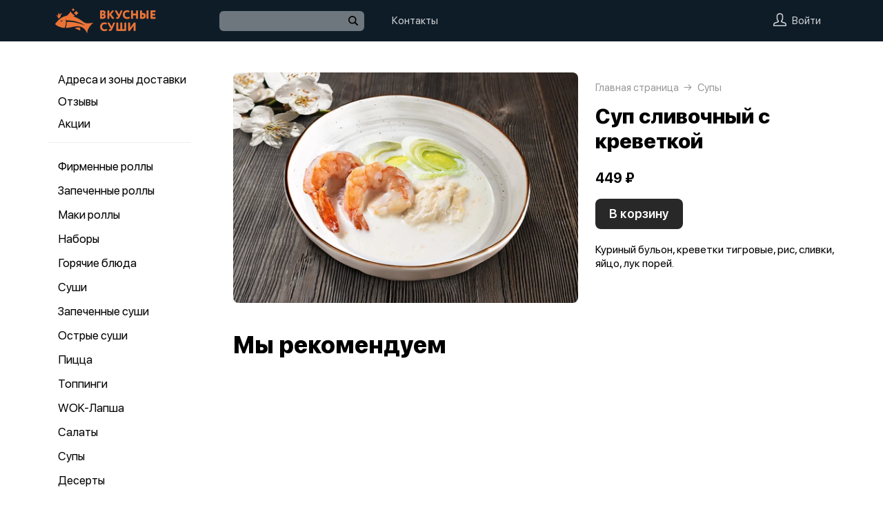

--- FILE ---
content_type: text/html; charset=utf-8
request_url: https://vkusnysushi.ru/product/134-sup-slivochnyy-s-krevetkoy
body_size: 40146
content:
<!DOCTYPE html>
<html lang="ru" class="html--sushipremium html--presentation html--desktop ">
<head>
    <meta charset="utf-8">
    <meta name="view-transition" content="same-origin">

    
    <style>
        @view-transition {
            navigation: auto;
        }
    </style>

    
            <meta name="viewport" content="width=1024,user-scalable=yes">
        <meta name="format-detection" content="telephone=no">
    <meta name="referrer" content="origin">
    <link href="https://app.foodpicasso.com/source/favicon/832.ico?v=2" rel="shortcut icon" type="image/x-icon">
    <link rel="shortcut icon" href="https://app.foodpicasso.com/source/favicon/832.ico?v=2">
    <link href="https://app.foodpicasso.com/source/api/logo/832.png?v=2" rel="apple-touch-icon" type="image/png">

    
        <title>Вкусные Суши в Спб доставка</title>         <meta name="description" content="Закажите Суп сливочный с креветкой за 449 ₽ руб. в разделе Супы от Вкусные Суши в Спб с доставкой по Санкт-Петербургу.





">
            <meta property="og:type" content="website">
            <meta property="og:url" content="https://vkusnysushi.ru/product/134-sup-slivochnyy-s-krevetkoy">
            <meta property="og:title" content="Вкусные Суши в Спб доставка">
            <meta property="og:description" content="Закажите Суп сливочный с креветкой за 449 ₽ руб. в разделе Супы от Вкусные Суши в Спб с доставкой по Санкт-Петербургу.





">
            <meta property="og:image" content="https://app.foodpicasso.com/source/api/logo/832.png">
    
    <link data-src='common' rel='stylesheet' href='/var/cache/asset20_5675eb9da0753d3f6b6ccf90822ffa64.css'>
<link data-src='vueCommonComponents' rel='stylesheet' href='/var/cache/asset20_3ebdb2a60187b7f7f3cacf4c16eeedf9.css'>
<link data-src='leaflet' rel='stylesheet' href='/var/cache/asset20_37afb8803ffbf338118dff7fa52a6a99.css'>
<link data-src='addressWarning' rel='stylesheet' href='/var/cache/asset20_85d2083ed5a2365c2cefec9c5ad1b7bf.css'>
<link data-src='headerPresentation' rel='stylesheet' href='/var/cache/asset20_7b098afb7d6e82ec5f29576bc14a56bb.css'>
<link data-src='authV3' rel='stylesheet' href='/var/cache/asset20_eecc3b6f465ebe5bf03cc2c02f7a825f.css'>
<link data-src='progress' rel='stylesheet' href='/var/cache/asset20_9724bf7a68ba4cfe45a6e5bea2554ae7.css'>
<link data-src='profileCard' rel='stylesheet' href='/var/cache/asset20_deacc673458864acea13c15bbfe4d410.css'>
<link data-src='profileMain' rel='stylesheet' href='/var/cache/asset20_9a4459b51ef39a96668b020250906006.css'>
<link data-src='orderDetails' rel='stylesheet' href='/var/cache/asset20_b7b7ed486f3264c2a91ce97f820306ea.css'>
<link data-src='profileForm' rel='stylesheet' href='/var/cache/asset20_d9f7bc49dd69680bf9bd61f8991893e6.css'>
<link data-src='profileQrPay' rel='stylesheet' href='/var/cache/asset20_a07868e77126187d2e4837b291a0cb60.css'>
<link data-src='profilePoints' rel='stylesheet' href='/var/cache/asset20_b03c1890e6aeb901883597435cf9b8a9.css'>
<link data-src='profileOrders' rel='stylesheet' href='/var/cache/asset20_d1cac41422864f648e87f1e6f1dd2568.css'>
<link data-src='cart4' rel='stylesheet' href='/var/cache/asset20_d6024736fedfba20ff9db3de7d603c7f.css'>
<link data-src='footerPresentation' rel='stylesheet' href='/var/cache/asset20_59f56c4dab52b3809309a556dfa3dc65.css'>
<link data-src='backToTop' rel='stylesheet' href='/var/cache/asset20_533b2cb616780f15db853b6e8ce4cc2f.css'>
<link data-src='cookieDisclaimer' rel='stylesheet' href='/var/cache/asset20_4cb6d4f9e50dfaa795e72bbc318fb4a5.css'>
<link data-src='address' rel='stylesheet' href='/var/cache/asset20_834ed281871e1449d7cae208dd447e8a.css'>
<link data-src='leaflet' rel='stylesheet' href='/var/cache/asset20_37afb8803ffbf338118dff7fa52a6a99.css'>
<link data-src='contact' rel='stylesheet' href='/var/cache/asset20_9ff6fae819d88a8fd70f0e8a7342492a.css'>
<link data-src='productRelated' rel='stylesheet' href='/var/cache/asset20_764e16adf2cc8f977472b19cfa74d8dd.css'>
<link data-src='menuNavPresentation' rel='stylesheet' href='/var/cache/asset20_77161abbeef69544582c9ec4e155c127.css'>
<link data-src='breadcrumb' rel='stylesheet' href='/var/cache/asset20_b42eb452c23e96e2b21bed20f6033323.css'>
<link data-src='product' rel='stylesheet' href='/var/cache/asset20_282fc1d18c2f677cbb406cc22fe679b7.css'>
<link data-src='vr-companies' rel='stylesheet' href='/var/cache/asset20_fae83dac399f86f92424af485c1e9a1a.css'>
<link data-src='zone' rel='stylesheet' href='/var/cache/asset20_a998f1f629291163140327003b981ec7.css'>
<link data-src='worktime' rel='stylesheet' href='/var/cache/asset20_a4da6881d58315fd8f1e1726d9f5c5e8.css'>
<link data-src='phone' rel='stylesheet' href='/var/cache/asset20_5604676d8cdc96cb8b94503c06d78753.css'>
            <style>:root {
--common-template: presentation;
--cart-cutlery-visibility: cutlery-required;
--cart-callMeAppearance: doNotCall;
--showProgressBar: off;
--header-warning-visibility: none;
}</style>
    
    
    </head>
<body>

<div class="layoutBgImage"></div>
<div class="layout__bg">
    <div class="hwarn hwarn--clickable">
    <div class="hwarn__content" data-nosnippet>
        <noindex>Меню может отличаться в зависимости от адреса доставки. Пожалуйста, укажите ваш адрес →</noindex>
    </div>
</div>    <div class="hdr">

    <div class="hdr__content">

        <div class="hdr__left">
            <a class="hlogo  "
   style=''
   href="/">
    <img class="hlogo__img" src="https://cdn-ru6.foodpicasso.com/assets/2024/01/23/998d50b2230cfb983083ce096e9461c7---png_original_919c8_convert.webp">
</a>        </div>

        <div class="hdr__right">

            <div class="hdr__center">
                                <div class="hsearch" data-store='{"mainModule":"product"}'>
    <input class="hsearch__input" ref="input">
    <i class="hsearch__ico"></i>
    <i class="hsearch__clear" @click="clear()"></i>
</div>                                <div class="hlink hlink--contact" data-store=''>

    
    
    
    

    <span class="hlink__a hlink__a--contact" href="#">
        Контакты    </span>

    
</div>                                            </div>

            <div class="hdr__account">
                <div class="hlink hlink--auth">

    <svg class="hlink__auth-ico" width="19" height="19" viewBox="0 0 19 19">
        <path d="M0.79152 19H18.2084C18.4185 19 18.6198 18.9166 18.7683 18.7683C18.9166 18.6198 19 18.4185 19 18.2084V16.5696C19 15.913 18.7957 15.2727 18.4155 14.7373C18.0355 14.2017 17.4982 13.7977 16.8783 13.581L12.6668 12.1046V11.4278C13.6787 10.3576 14.2448 8.94224 14.25 7.46945V3.92663C14.1589 1.79696 11.9859 0 9.5 0C7.01414 0 4.84113 1.79696 4.75002 3.95837V7.46945C4.75526 8.94224 5.3213 10.3576 6.33323 11.4278V12.1046L2.12166 13.581C1.50178 13.7977 0.964466 14.2017 0.584532 14.7373C0.204323 15.2727 0 15.913 0 16.5696V18.2084C0 18.4185 0.0833873 18.6198 0.231657 18.7683C0.380209 18.9166 0.581493 19 0.791619 19H0.79152ZM1.58312 16.5696C1.58285 16.2411 1.68473 15.9205 1.8747 15.6523C2.06494 15.3842 2.3336 15.1819 2.64397 15.0733L7.39395 13.4147C7.70872 13.3009 7.91802 13.0014 7.91663 12.6667V11.0832C7.91691 10.8645 7.82662 10.6552 7.66703 10.5053C6.82432 9.71951 6.34196 8.6217 6.33313 7.46946V3.98984C6.38449 2.70726 7.86502 1.58322 9.4999 1.58322C11.1348 1.58322 12.615 2.70726 12.6667 3.95839V7.46946C12.662 8.62721 12.1793 9.73167 11.3328 10.5214C11.1773 10.6674 11.0873 10.8701 11.0832 11.0833V12.6667C11.0829 13.0036 11.2958 13.3037 11.6136 13.4147L16.3636 15.0734H16.3638C16.6725 15.1833 16.9395 15.3859 17.1281 15.654C17.3166 15.9221 17.4175 16.2419 17.4166 16.5696V17.4167H1.58312L1.58312 16.5696Z"></path>
    </svg>

    <span class="hlink__a hlink__a--auth">Войти</span>

</div>                <div id="hlink__cartModule"></div>

<script type="text/template" id="hlink__cartTemplate">

    <div class="hlink__cart" @click="showCart">

        <div class="hlink hlink--cart">
            <svg width="21" height="19" viewBox="0 0 21 19" class="hlink__cart-ico"><path d="M1.98691 15.7322C2.22402 16.6663 2.77117 17.4956 3.54082 18.0876C4.31044 18.6799 5.25887 19.0009 6.23476 19H14.7656C15.7415 19.0009 16.69 18.6799 17.4596 18.0876C18.2292 17.4956 18.7763 16.6663 19.0135 15.7322L20.9736 7.98797H20.9733C21.0395 7.72991 20.9812 7.45589 20.8152 7.2457C20.6495 7.03582 20.3947 6.91296 20.1246 6.91296H16.4324L14.8487 0.658007C14.7278 0.195482 14.2499 -0.083059 13.7812 0.0361876C13.3125 0.155434 13.0305 0.626994 13.1514 1.08951L14.6299 6.91293H6.3701L7.84894 1.0808H7.84864C7.96948 0.618276 7.68751 0.146732 7.21878 0.0274774C6.75005 -0.0914686 6.27218 0.18677 6.15133 0.649295L4.56757 6.91296H0.875392C0.605326 6.91296 0.350509 7.03583 0.184813 7.2457C0.0188048 7.45589 -0.0394822 7.72991 0.0267414 7.98797L1.98691 15.7322ZM19.0049 8.63951L17.3119 15.3133C17.1696 15.8734 16.8416 16.3702 16.3805 16.7252C15.9191 17.0805 15.3508 17.2733 14.7659 17.2733H6.235C5.65 17.2733 5.08177 17.0805 4.62038 16.7252C4.15929 16.3702 3.8312 15.8733 3.68902 15.3133L1.99597 8.63951H19.0049Z"></path> <path d="M7.00074 11.2285C7.00074 11.7055 6.60922 12.0921 6.12586 12.0921C5.6425 12.0921 5.25098 11.7055 5.25098 11.2285C5.25098 10.7519 5.6425 10.3652 6.12586 10.3652C6.60922 10.3652 7.00074 10.7519 7.00074 11.2285Z"></path> <path d="M15.7527 11.2285C15.7527 11.7055 15.3612 12.0921 14.8778 12.0921C14.3945 12.0921 14.0029 11.7055 14.0029 11.2285C14.0029 10.7519 14.3945 10.3652 14.8778 10.3652C15.3612 10.3652 15.7527 10.7519 15.7527 11.2285Z"></path></svg>
            <span class="hlink__a hlink__a--cart" v-html="total"></span>
        </div>

        <promoGrade mode="preview"/>
    </div>


</script>
            </div>

        </div>

    </div>



</div>    <div class="layout">
                                        <script type="text/template" id="store__template" data-store='{"loc":{"about/card":"Картой<br>при получении ","about/cash":"Наличными","about/closed":"не доставляем","about/legal":"Юр. информация","about/map":"Мы на карте","about/online":"Оплата<br>онлайн","about/payment":"Форма оплаты","about/worktime":"Время работы доставки","about/zone":"Зона доставки","address/add":"Добавить новый адрес","address/block":"Корпус","address/city":"Выберите ваш город","address/country":"Выберите страну","address/delivery/type/house":"Частный дом","address/delivery/type/other":"Другое","address/delivery/type/title":"Куда доставить?","address/empty":"У вас пока нет сохранённых адресов. Желаете добавить?","address/err":"Пожалуйста, укажите адрес","address/err/city":"Пожалуйста, укажите город","address/err/house":"Пожалуйста, укажите дом","address/err/room":"Пожалуйста, укажите номер квартиры","address/err/room-entrance":"Пожалуйста, укажите квартиру и номер подъезда","address/err/zoneOff":"Извините, мы не доставляем по этому адресу.","address/intercom":"Код домофона","address/office":"Офис","address/officeEntrance":"Вход","address/saved":"Ваши<br> адреса","address/streetNameAndNumber":"Название улицы и номер","address2/button/change":"Изменить","address2/button/change-inside":"Выбрать другое заведение","address2/button/change-restaurant":"Выбрать другой пункт самовывоза","address2/button/change-restaurant2":"Выбрать из списка","address2/button/change2":"Ввести адрес","address2/err/404":"Введите адрес доставки либо укажите точку на карте","address2/err/delivery":"Пожалуйста, укажите адрес доставки","address2/err/restaurant/off":"Пункт самовывоза временно не принимает заказы через приложение. ","address2/fetching-location":"Определяем ваше местоположение...","address2/menu&cart/switch":"Внимание! После смены адреса меню обновится и ваша корзина очистится. Желаете продолжить?","address2/menu&cart/switch-restaurant":"Внимание! После смены пункта самовывоза меню обновится и ваша корзина очистится. Желаете продолжить?","address2/menu/switch":"Внимание! После смены адреса меню обновится. Желаете продолжить?","address2/menu/switch-restaurant":"Внимание! После смены пункта самовывоза меню обновится. Желаете продолжить?","address2/title/airport":"В каком вы аэропорту?","address2/title/delivery":"На какой адрес доставить?","address2/title/inside":"В каком вы заведении?","address2/title/pickup":"Откуда хотите забрать?","address3/err/geolocation":"Геолокация не работает или отключена. Перейти в системные настройки, чтобы включить?","address3/inside":"Адрес заведения","address3/need/airport":"Цены могут отличаться в зависимости от аэропорта. Пожалуйста, укажите аэропорт →","address3/needle":"Укажите адрес","address3/needle/full":"Меню может отличаться в зависимости от адреса доставки. Пожалуйста, укажите ваш адрес →","address3/restaurant":"Адрес самовывоза","adult/close":"Пожалуйста, медленно положите телефон на пол и покажите ваши руки. Не двигайтесь! Вызываем маму...","adult/no":"Нет, позовите мамочку...","adult/question":"Вам уже исполнилось<br> 18 лет?","adult/text":"Эта страница содержит контент,<br>\nпредназначенный для лиц старше 18 лет.<br>\nПодтвердите возраст, чтобы продолжить.<br>","adult/yes":"Да, покажи товар лицом!","aggregator/pickRestaurant":"Выберите ресторан","aggregatorHome/bookingButton":"Забронировать стол","alco/cancel":"Отмена","alco/confirm":"Да, мне разрешено","alco/text":"<p>Продолжая, вы подтверждаете, что у вас есть право покупать этот продукт в соответствии с законодательством.</p>\n<p>Возможно, вам потребуется подтвердить свой возраст.</p>","alco/title":"Вы собираетесь<br> заказать алкоголь","alert/success":"Сохранено!","app/merchant/close":"Закройте это окно и проверьте статус заказа в истории заказов.","appjson/camera":"Доступ к камере необходим для: верификации документов; сканирования QR-кода для подтверждения статуса заказа; фото для отзыва в приложении; фото в профиле","appjson/location":"Чтобы мы могли автоматически определить ваш адрес доставки. Это сэкономит ваше время, ведь вам не придётся вводить адрес вручную. Также это позволяет курьерам быстрее и эффективнее доставлять заказы, сокращая время ожидания. Это безопасно и приватно.","appjson/microphone":"Доступ к микрофону необходим, чтобы вы могли оставить голосовой отзыв","appjson/photo":"Чтобы прикрепить фото к отзыву","auth/code":"Код подтверждения","auth/err":"Авторизуйтесь, пожалуйста","auth/err/captchaEmpty":"Введите цифры капчи, пожалуйста","auth/err/captchaInvalid":"Неверно введена капча. Пожалуйста, укажите цифры на картинке","auth/err/policy":"Примите условия соглашений, пожалуйста","auth/navigateTgBot":"Открыть телеграм-бот","auth/offer":"Принимаю {публичную оферту}","auth/phone":"Ваш номер телефона","auth/policy":"Принимаю {политику конфиденциальности}","auth/referrerPhone":"Реферальный номер","auth/repeat":"Не получили код проверки?","auth/repeat2":"Выслать повторно","auth/sec":"секунду|секунды|cекунд","auth/sent":"СМС-сообщение с кодом выслано на ваш телефон. Введите код, чтобы продолжить.","auth2/btn/back":"Изменить номер телефона","auth2/btn/sms":"Получить код через смс","auth2/btn/sms/sub":"Для классиков и консерваторов","auth2/btn/telegram":"Войти через телеграм","auth2/btn/telegram/sub":"Для быстрых и современных","auth2/btn/whatsapp":"Войти через whatsapp","auth2/err/puzzle":"Переместите пазл в корректное положение","auth2/err/tgBotNotConfirmed":"Подтвердите телеграм-боту ваш номер телефона","auth2/header":"Авторизация","auth2/header/sub":"Введите ваш номер телефона, чтобы получить код для авторизации","auth2/policy":"Принимаю {оферту} и условия сбора и обработки {персональных данных}","auth2/puzzle":"Переместите пазл, чтобы получить код на номер {phone}","auth2/send/in":"Через {sec}","auth2/sms/sent":"Введите код, который был отправлен вам на номер {phone}","auth2/tgbot/goto":" Перейдите в наш <b>телеграм-бот</b> и подтвердите номер телефона {phone}","autodish/amount":"{current} из {max}","btn/auth":"Авторизоваться","btn/cancel":"Отменить","btn/choose":"Выбрать","btn/confirm":"Подтвердить","btn/continue":"Продолжить","btn/done":"Готово","btn/enter":"Указать","btn/expand":"Раскрыть","btn/go":"Перейти","btn/next":"Далее","btn/ok":"OK","btn/order":"Заказать","btn/pay":"Оплатить заказ","btn/remove":"Удалить","btn/replace":"Заменить","btn/report":"Пожаловаться","btn/save":"Сохранить","btn/selected":"Выбрано","btn/send":"Отправить","btn/to-cart":"В корзину","btn/toCheckout":"Продолжить оформление","btn/understood":"Понятно!","camera/permission-error":"Пожалуйста, разрешите доступ к камере","cart/address":"Адрес доставки","cart/address/buildingName":"Название здания","cart/address/buildingName/short":"Здание","cart/address/city":"Город / населённый пункт","cart/address/cityShort":"Город","cart/address/comment":"Комментарий для курьера","cart/address/entrance":"Подъезд","cart/address/floor":"Этаж","cart/address/house":"Дом","cart/address/housing":"с корпусом","cart/address/in":"Ура! Мы доставляем по этому адресу!","cart/address/out":"Извините, мы не доставляем по этому адресу.","cart/address/remove":"Удалить адрес?","cart/address/room":"Кв.","cart/address/room2":"Квартира","cart/address/street":"Улица","cart/address/unknown-house":"Ой. Мы не нашли дом :( Пожалуйста, проверьте ещё раз.","cart/address/unknown-street":"Ой. Мы не нашли улицу :( Пожалуйста, проверьте ещё раз.","cart/arrivalDateTime":"Дата и время прилёта","cart/attach/carRent":"Прикрепите изображение [паспорта], а также [водительского удостоверения]","cart/callme/doNotCall":"Не перезванивать","cart/cancel/allowedCancelTimeError":"Вы можете отменить заказ только в течение {minutes} минут","cart/car":"Номер и марка авто","cart/card":"Картой при получении","cart/card2card":"Перевод на карту","cart/cash":"Наличными","cart/clear":"Очистить содержимое корзины?","cart/comment":"Комментарий к заказу","cart/confirm/fee":"Согласно тарифам Яндекс.Доставка стоимость доставки составит {{fee}} ","cart/contract":"Безналичный расчёт","cart/courierStatus/cancelled":"Курьер отменил заказ","cart/courierStatus/delivered":"Курьер доставил заказ","cart/courierStatus/inRestaurant":"Курьер прибыл в ресторан","cart/courierStatus/new":"Поиск курьера","cart/courierStatus/see":"Заказу назначен курьер","cart/courierStatus/took":"Курьер забрал заказ из ресторана","cart/cutlery":"Количество персон","cart/cutlery/title":"Количество приборов","cart/cutleryNum":"Количество приборов","cart/cutleryShort":"Количество персон","cart/date":"Дата и время заказа","cart/delivery":"Доставка","cart/delivery/worktime/start":"Принимаем заказы с {time}","cart/delivery/worktime/start/preorder":"Начнём работу в {time}. Сейчас вы можете сделать предзаказ.","cart/delivery/worktime/todayNotWorking":"Внимание! Прием заказов сегодня не работает!","cart/deliveryType/error/courier":"Невозможно создать заказ на доставку, выберите другой тип доставки","cart/deliveryType/error/drive":"Невозможно создать заказ drive-самовывоз, выберите другой тип доставки","cart/deliveryType/error/inside":"Невозможно создать заказ в заведении, выберите другой тип доставки","cart/deliveryType/error/pickup":"Невозможно создать заказ на самовывоз, выберите другой тип доставки","cart/discount":"Скидка","cart/drive":"Food Drive","cart/empty/go":"Перейти в меню","cart/empty/hint":"Загляните в меню и наполните её <br>прямо сейчас любимыми блюдами!","cart/empty/title":"Ваша корзина пуста","cart/err/404":"Корзина не найдена","cart/err/address":"Пожалуйста, укажите адрес","cart/err/arrivalDateTime":"Укажите дату и время прилёта, пожалуйста","cart/err/attachCarRent":"Прикрепите изображение паспорта и водительского удостоверения","cart/err/balance":"{dish} в наличии только {num} шт. Пожалуйста, измените в заказе количество этого блюда.","cart/err/blacklist":"К сожалению, мы не можем принять ваш заказ.","cart/err/car":"Пожалуйста, укажите номер и марку авто","cart/err/changeLessThanTotal":"Сумма для сдачи не может быть меньше суммы заказа","cart/err/companyMismatch":"В корзине находятся блюда из другого заведения. Пожалуйста, очистите корзину и попробуйте снова.","cart/err/cutlery":"Укажите количество приборов, пожалуйста!","cart/err/dishIsNotAvailableToday":"Блюдо «{product}» недоступно к заказу в этот день","cart/err/dishIsTimeLimited":"Блюдо «{product}» доступно к заказу с {from} до {to}","cart/err/email":"Адрес электронной почты указан неверно","cart/err/emailEmpty":"Необходимо указать адрес электронной почты","cart/err/empty":"Корзина пуста","cart/err/emptyBalance":"{dish} нет в наличии.","cart/err/flightNumber":"Укажите номер рейса, пожалуйста","cart/err/limitedDishNearestDate":"Ближайшая доступная дата: {date}","cart/err/messengerName":"Укажите название мессенджера, пожалуйста","cart/err/min-price":"Пожалуйста, дозакажите до минимальной суммы. Минимальный заказ по указанному адресу — {sum}","cart/err/min-price-split":"Пожалуйста, дозакажите до минимальной суммы. Минимальная сумма: {sum}","cart/err/name":"Пожалуйста, укажите ваше имя","cart/err/oddmoney":"Пожалуйста, укажите, c какой суммы нужна сдача","cart/err/orderSchedule/dateFrom":"Блюдо «{product}» доступно к заказу с {from}","cart/err/orderSchedule/dateTill":"Блюдо «{product}» доступно к заказу до {to}","cart/err/orderSchedule/notAvailable":"Блюдо «{product}» недоступно к заказу","cart/err/orderSchedule/willBeAvailable":"Блюдо «{product}» будет доступно к заказу {from} с {begin} до {end}","cart/err/payment":"Пожалуйста, выберите форму оплаты","cart/err/pickup-only":"можно заказать только навынос","cart/err/pickup-point":"Пожалуйста, укажите пункт самовывоза","cart/err/pickup-time":"Пожалуйста, укажите время, когда вы заберёте заказ","cart/err/pickup-time/till":"Заведение работает до {time}","cart/err/preorder":"Неверно указано время заказа:","cart/err/preorder-date":"Пожалуйста, укажите дату и время заказа","cart/err/preorder-only":"Мы сейчас не работаем, но принимаем предзаказы. Пожалуйста, выберите дату и время предзаказа.","cart/err/preorder-time":"Пожалуйста, укажите время заказа","cart/err/promo":"Промокод не найден","cart/err/promo/2dishes":"Пожалуйста, добавьте два блюда в корзину, чтобы активировать промокод!","cart/err/promo/2equalDishes":"Пожалуйста, положите в корзину два одинаковых блюда для получения подарка!","cart/err/promo/3dishes":"Пожалуйста, добавьте все три блюда в корзину, чтобы активировать промокод!","cart/err/promo/4dishes":"Пожалуйста, добавьте четыре блюда в корзину, чтобы активировать промокод!","cart/err/promo/app":"Промокод действует только при заказе через приложение","cart/err/promo/auth":"{Войдите}, чтобы использовать промокод","cart/err/promo/begin":"Акция начнётся {date}","cart/err/promo/cross":"Не действует в заказах с зачёркнутой ценой","cart/err/promo/delivery":"Промокод действует только при заказе на доставку","cart/err/promo/dishes":"Не найдены блюда в корзине для промокода","cart/err/promo/end":"Акция закончилась {date}","cart/err/promo/firstFourOnly":"Промокод нельзя применить, он действует только на первых четыре заказа","cart/err/promo/firstOnly":"Промокод нельзя применить, он действует только при первом заказе","cart/err/promo/firstThreeOnly":"Промокод нельзя применить, он действует только на первых три заказа","cart/err/promo/firstTwoOnly":"Промокод нельзя применить, он действует только на первых два заказа","cart/err/promo/inside":"Промокод действует только при заказе в заведении","cart/err/promo/min":"Минимальная сумма заказа для промокода","cart/err/promo/monthUsed":"Промокод {code} работает раз в месяц","cart/err/promo/now":"В это время промокод не действует","cart/err/promo/pickup":"Промокод действует только при заказе навынос","cart/err/promo/posterixOnly":"Промокод действует только при заказе через Posterix","cart/err/promo/site":"Промокод действует только при заказе через сайт","cart/err/promo/today":"Сегодня промокод не действует","cart/err/promo/todayUsed":"Промокод {code} сегодня уже использовался","cart/err/promo/used":"Этот промокод уже использовался. Пожалуйста, укажите другой.","cart/err/promo/weekUsed":"Промокод {code} работает раз в неделю","cart/err/promoLimit":"Вы можете заказать только одно акционное блюдо","cart/err/recipient/name":"Укажите имя получателя, пожалуйста!","cart/err/recipient/phone":"Укажите телефон получателя, пожалуйста!","cart/err/save":"Ошибка обработки корзины","cart/err/table":"Пожалуйста, укажите номер столика","cart/err/table-format":"Номер столика должен быть указан цифрой","cart/err/terms":"Пожалуйста, примите соглашение","cart/err/timeframe/calendar":"Пожалуйста, укажите дату начала и дату окончания","cart/error/multipleActiveCart":"Ваш предыдущий заказ еще в процессе. Пожалуйста, дождитесь его доставки или отмены.","cart/exchange":"Оплатить {rub} баллов<br>  (1 балл = 1 руб) с бонусного счёта","cart/exchange/errPromo":"Вы сможете списать баллы,<br> если отмените промокод","cart/exchange/form/title":"Укажите, сколько баллов вы хотите списать","cart/exchange/points":"Спишется {points}","cart/exchange/points2":"Спишется {points} из {total}","cart/exchange2":"Скидка {percent} за баллы","cart/extra/confirm":"Вы не выбрали дополнительные блюда. Всё равно продолжить?","cart/extra/confirm/cancelText":"Добавить","cart/extra/confirm/okText":"Продолжить без них","cart/extra/title":"Дополни свой заказ","cart/fee":"Доставка","cart/fee/reserved":"Стоимость доставки формируется на заключительном этапе согласно тарифам Яндекс.Доставка","cart/flightNumber":"Номер рейса","cart/form/forceAcqBanner":"Экономь время! \nПлати онлайн картой, чтобы \nне стоять в очереди","cart/gainPoints":"Бонусы к начислению","cart/gift/title":"Выберите один подарок","cart/inside":"В зале","cart/kaspi":"Kaspi Gold","cart/kaspiGold":"Kaspi Gold","cart/lastName":"Фамилия","cart/messengerName":"Мессенджер","cart/messengerPhoneNumber":"Номер в мессенджере","cart/minutes":"минут","cart/nearestDeliveryDate/message":"Время доставки","cart/nearestDeliveryDate/pickupMessage":"Время готовности","cart/notAvailableNow":"Доставка временно не работает","cart/oddmoney":"Сдача с","cart/oddmoney/exactCash":"Без сдачи","cart/online":"Оплата<br> онлайн","cart/online2":"Оплата онлайн 2","cart/onlinePayment/deleteCard":"Удалить сохранённую карту?","cart/onlinePayment/newCard":"Сохранить новую карту","cart/onlinePayment/pickCard":"Выберите карту для оплаты","cart/onlinePayment/skipCardSaving":"Не сохранять карту","cart/onlyDelivery":"Только доставка","cart/onlyPickup":"Только самовывоз","cart/order/error/alcohol":"Оплата алкогольных товаров онлайн не разрешена. Пожалуйста, выберите другой способ оплаты","cart/order/error/pointsExchange":"К сожалению, на вашем счету недостаточно баллов для этого заказа.","cart/order/merchant/recurring/error":"Ошибка онлайн оплаты:","cart/payment/noChangeNeeded":"Сдача не нужна","cart/pickup":"Самовывоз","cart/pickup-time":"Через сколько минут заберёте?","cart/pickup-time/in":"Через","cart/pickup-time/now":"Я уже тут","cart/pinpad":"Пин-пад","cart/preorder":"Оформить предзаказ","cart/priority":"Приоритетная доставка","cart/priority/hint":"Ваш заказ будет доставлен в первую очередь.","cart/promo/error/title":"Ошибка промокода","cart/promocode":"Промокод","cart/promocode/add":"Ввести промокод","cart/promocode/applied":"Активирован","cart/promocode/cancel":"Отменить промокод?","cart/promocode/discount":"Скидка — {sum}","cart/promocode/gift":"Блюдо в подарок","cart/promoGrade/giftList":"Выбрать подарок к заказу","cart/recalc/confirmCartSwitch":"Блюда из другого меню будут удалены из корзины. Желаете продолжить?","cart/recipient/name":"Имя получателя","cart/recipient/phone":"Телефон получателя","cart/recipient/sub":"Доставим и вручим подарок получателю","cart/recipient/text":"Текст открытки","cart/recipient/title":"Другой получатель","cart/restaurant":"Выберите пункт самовывоза","cart/sberPay":"SberPay","cart/sbp":"СБП","cart/serviceCharge":"Сервисный сбор","cart/sms/title":"Смс-код","cart/success":"Вы получите уведомление,<br> когда наш оператор его примет.","cart/success/eatIn":"none","cart/success/pickup":"none","cart/summary/authorizationRequired":"Необходима авторизация","cart/summary/dishes":"Товары в заказе","cart/summary/insufficientPoints":"Недостаточно баллов","cart/sumToFree":"Закажите ещё на {sum}<br> для бесплатной доставки","cart/table":"Номер столика","cart/terms":"Я принимаю условия <b>соглашения</b> и правила обработки <i>персональных данных</i>","cart/thanks":"Спасибо за заказ!","cart/timeframe/deliveryNow":"В ближайшее время","cart/timeframe/from":"Дата начала","cart/timeframe/pickupNow":"В ближайшее время","cart/timeframe/preorder":"Предзаказ","cart/timeframe/to":"Дата завершения","cart/tips":"Чаевые","cart/tips/caption":"Оставить чаевые","cart/total":"Оформить заказ на","cart/total2":"Итого","cart/yourname":"Ваше имя","cart/yourphone":"Ваш номер телефона","common/by":"к","common/cart/notFound":"Заказ не найден","common/categories":"Категории","common/date":"Дата","common/dateTime":"Дата и время","common/error/userNotFound":"Пользователь не найден","common/expired":"Истёк","common/from":"c","common/loc/type/app":"Приложение","common/paymentMethod":"Способ оплаты","common/paymentType/card":"Картой","common/paymentType/cash":"Наличные","common/paymentType/online":"Онлайн","common/plural/day":"день|дня|дней","common/plural/hour":"час|часа|часов","common/promo/template/name":"Шаблон","common/promo/template/siteDesktopVersion/hint":"Сайт · десктоп","common/promo/template/siteMobileVersion/hint":"Сайт · моб. версия","common/promo/template/stories":"Сторис","common/select":"Выберите","common/till":"до","common/time":"Время","common/unit/gr":"г","common/unit/kg":"кг","common/unit/l":"л","common/unit/ml":"мл","copyright":"Приложение работает<br> на ядре {tm}","day/1":"Пн","day/2":"Вт","day/3":"Ср","day/4":"Чт","day/5":"Пт","day/6":"Сб","day/7":"Вс","day/today":"Сегодня","day/tomorrow":"Завтра","day/yesterday":"Вчера","dish/badge/delivery":"Только на доставку","dish/badge/gift":"Подарок","dish/badge/hit":"Хит","dish/badge/inside":"Только в заведении","dish/badge/lean":"Постное","dish/badge/new":"Новинка","dish/badge/pickup":"Только навынос","dish/badge/promo":"Акция","dish/badge/spicy":"Острое","dish/badge/top":"Топ","dish/badge/veggy":"Вегги","dish/na":"Нет в наличии","dish/param/carbohydrates":"Углеводы","dish/param/energy":"Энерг. ценность","dish/param/expire":"Срок годности","dish/param/fats":"Жиры","dish/param/ingredients":"Состав","dish/param/proteins":"Белки","dishesSelection/hit":"Часто заказывают","dishesSelection/new":"Новинки","drawer/agreement":"Пользовательское<br> соглашение","drawer/logoutConfirm":"Выйти из учётной записи?","drawer/offer":"Публичный<br> договор оферты","drawer/terms":"Политика<br> конфиденциальности","fav/empty":"Здесь будут ваши ❤️ любимые блюда.","fav/empty/subTitle":"Сохраняй для быстрого доступа","fav/empty/title":"Любимые блюда","fav/empy":"Здесь будут ваши ❤️ любимые блюда.","filter/button":"Применить фильтр","filter/fav":"Любимые","filter/price":"Цена","framework/posterix/device/type/fiscal":"Касса","framework/posterix/device/type/pinpad":"Пин-пад","framework/posterix/device/type/printer":"Принтер","framework/posterix/device/type/stickerPrinterId":"Принтер наклеек","geolocation/permission-error":"Разрешите геолокацию в настройках телефона","grade/down/text":"Ваш грейд бонусной программе уменьшился!","grade/down/title":"Бонусы пропали!","grade/up/text":"Вы перешли на новый уровень {{grade}}! Теперь кэшбэка станет еще больше — {{percent}}.","grade/up/title":"Поздравляем!","header/address":"Указать свой адрес","history/address":"Доставка по адресу:","history/blacklist":"Чёрный список","history/btn-cancel":"Отменить заказ","history/btn-edit":"Изменить заказ","history/btn-pay":"Оплатить заказ","history/btn-repeat":"Повторить заказ","history/btn-review":"Оставить отзыв","history/cancel":"отменён","history/comment":"Комментарий:","history/confirm":"принят","history/discount":"Скидка:","history/drive":"drive-самовывоз","history/empty":"Нет заказов","history/enquiry":"в обработке","history/exchange":"Бонусный счёт:","history/fee":"Доставка:","history/free":"бесплатно","history/gift":"подарок","history/inside":"Заказ в заведении","history/is-being-processed":"обрабатывается","history/merchant":"ожидает оплаты","history/order":"Заказ №","history/order/cart/inShort/points":" б.","history/paid-online":"Оплачен онлайн","history/payment":"Форма оплаты:","history/personalDiscount":"Персональная скидка","history/pickup":"Самовывоз","history/pickupDiscount":"Скидка навынос","history/preorder":"Предзаказ на","history/preorder2":"Предзаказ","history/priority":"Приоритетная доставка:","history/processed":"обработан","history/progress/confirmed":"Ваш заказ принят","history/progress/cooking":"Ваш заказ готовится","history/progress/delay":"Доставка задерживается на {minutes}","history/progress/delay/mainTitle":"Доставка задерживается","history/progress/delivered":"Ваш заказ доставлен","history/progress/delivered/doneHint":"Приятного аппетита","history/progress/deliveredDelay":"Доставлен с задержкой на {minutes}","history/progress/deliveredEarly":"Доставлен на {minutes} раньше","history/progress/enquiry":"Заказ в обработке","history/progress/enquiry/statusComment":"Мы примем ваш заказ в ближайшее время","history/progress/issued":"Ваш заказ выдан","history/progress/pickup/delay":"Заказ задерживается на {minutes}","history/progress/pickup/delay/issued":"Выдан с задержкой на {minutes}","history/progress/pickup/delay/mainTitle":"Заказ задерживается","history/progress/pickup/early/issued":"Выдан на {minutes} раньше","history/progress/ready":"Ваш заказ приготовлен","history/progress/readyIssued":"Заказ ожидает выдачи","history/progress/step/delivered":"Заказ доставлен","history/progress/step/inProgress":"Готовится","history/progress/step/issued":"Выдан","history/progress/step/new":"В обработке","history/progress/step/onWay":"Доставляется","history/progress/step/onWay/delivering":"Передан\nкурьеру","history/progress/step/ready":"Приготовлен","history/progress/step/readyForDelivery":"Готов\nк доставке","history/progress/step/readyIn":"Приготовлен\nв {time}","history/progress/step/readyIssued":"Готов к выдаче","history/progress/step/reported":"Заказ принят","history/progress/step/reportedIn":"Заказ принят\nв {time}","history/progress/took":"Ваш заказ уже в пути","history/promocode":"Промокод:","history/ready":"Готово","history/restaurant":"Пункт самовывоза:","history/review/already-left":"Вы уже оставили отзыв на этот заказ","history/stat/checked":"Подтверждённых заказов:","history/stat/refused":"Не забрал заказов:","history/sum":"Стоимость товаров:","history/total":"Итого:","ingredients/allergens":"Аллергены","invite/err/404":"Промокод не найден. Пожалуйста, попробуйте другой!","invite/err/client":"Внимание! Перед тем, как получить персональный код и начать приглашать друзей, нужно совершить хотя бы один заказ.","invite/err/expired":"Ошибка! Вы уже совершали заказы или применили промокод ранее.","invite/err/promocode":"Пожалуйста, укажите промокод!","invite/err/qr":"Код не найден","invite/gain/referral":"Начислено {rub} по промокоду!","invite/gain/referrer":"Начислено {rub} за приглашённого друга!","invite/hint":"Ты получишь {rub} Друг получит {rub2}","invite/hint2":"Ты получишь {rub} на бонусный счёт!","invite/hint3":"Друг получит {rub} на бонусный счёт!","invite/image":{"src":"source/photos/2025/03/28/87bab301cc402ac120aa99e4b7297f0f.png","preview":"https://cdn.foodpicasso.com/assets/2025/03/28/87bab301cc402ac120aa99e4b7297f0f---png_original_919c8_convert.png"},"invite/promocode":"Введите промокод и получите<br> бонусные баллы на ваш счёт!","invite/promocode/applied":"Промокод применён!","invite/share":"Промокод на {rub} — {code}:\n\n1. Скачай приложение {company} {url}\n\n2. Перейди в раздел «Акции» и кликни по акции «Внимание! Бонусы!»\n\n3. После авторизации введи промокод «{code}» и получи {rub} на первый заказ!","invite/shareButton":"Отправить другу","invite/shareSuccess":"Промокод применён!","invite/shareTitle":"Покажи этот код другу!","isic/cardNumber":"Номер карты","isic/cart/confirmCancel":"Хотите удалить карту?","isic/cart/sub":"Укажите вашу карту<br> и получите одно блюдо бесплатно!","isic/err/cardNumber":"Пожалуйста, укажите номер карты","isic/err/fail":"Карта не найдена, пожалуйста, проверьте введённые данные","isic/err/name":"Пожалуйста, укажите ваше имя и фамилию","isic/name":"Ваше имя и фамилия","loc/type/app":"Приложение","main-app/order/vendor/status/cancelled":"Отменён","main-app/order/vendor/status/checked":"Завершён","main-app/order/vendor/status/checked/title":"Ваш заказ{number} доставлен","main-app/order/vendor/status/checked/title/pickup":"Ваш заказ{number} завершен","main-app/order/vendor/status/delivered":"Доставлен","main-app/order/vendor/status/inProgress":"Готовится","main-app/order/vendor/status/inProgress/title":"Ваш заказ{number} готовится!","main-app/order/vendor/status/kitchen":"Передан на кухню","main-app/order/vendor/status/notDelivered":"Не доставлен","main-app/order/vendor/status/onWay":"В пути","main-app/order/vendor/status/onWay/title":"Ваш заказ{number} в пути!","main-app/order/vendor/status/ready":"Готов","main-app/order/vendor/status/ready/title":"Ваш заказ{number} приготовлен!","main-app/order/vendor/status/reported":"Принят","main-app/order/vendor/status/unconfirmed":"в обработке","mainApp/closedPopup/title":"Сейчас мы закрыты","menu/dish/price/fromAlias":"от","merchant/fail":"Платёж отклонен","merchant/success":"Оплата прошла успешно!","mini-app/telegram/openApp":"✅ Регистрация прошла успешно!\n\nВаш номер телефона подтверждён, и теперь вы можете пользоваться приложением.\n\nНажмите кнопку «Запустить», чтобы начать.","mini-app/telegram/openApp/button":"Запустить","mini-app/telegram/tellPhoneNumber":"📱 Подтвердите номер телефона\n\nПеред запуском приложения необходимо пройти регистрацию.\nНажмите кнопку «Сообщить мой номер», чтобы поделиться номером телефона с приложением.\n\n🔒 Ваши данные находятся под надежной защитой.","mini-app/telegram/tellPhoneNumber/button":"Сообщить мой номер","mini-app/telegram/tellPhoneNumber/hint":"Сообщите свой номер","month/1":"Январь","month/10":"Октябрь","month/11":"Ноябрь","month/12":"Декабрь","month/2":"Февраль","month/3":"Март","month/4":"Апрель","month/5":"Май","month/6":"Июнь","month/7":"Июль","month/8":"Август","month/9":"Сентябрь","month/of/1":"января","month/of/10":"октября","month/of/11":"ноября","month/of/12":"декабря","month/of/2":"февраля","month/of/3":"марта","month/of/4":"апреля","month/of/5":"мая","month/of/6":"июня","month/of/7":"июля","month/of/8":"августа","month/of/9":"сентября","month/short/1":"янв","month/short/10":"окт","month/short/11":"ноя","month/short/12":"дек","month/short/2":"фев","month/short/3":"мар","month/short/4":"апр","month/short/5":"май","month/short/6":"июн","month/short/7":"июл","month/short/8":"авг","month/short/9":"сен","msn/feedback/feedbackAssessment":"Пожалуйста, оцените работу специалиста","msn/feedback/importantEval":"Ваша оценка очень важна для нас!","msn/feedback/success":"Благодарим за оценку!","msn/feedback/thanks":"Спасибо за вашу оценку!","msn/message":"Ваше сообщение","msn/newMsg":"Новый ответ в чате","msn/operator":"Оператор","msn/reply":"Мы ответили на ваш отзыв","msn/supportService":"Служба поддержки","msn/tgMsg/title":"Поступило новое сообщение в чате! Пожалуйста, перейдите в панель управления Foodpicasso, чтобы ответить пользователю.","nav/filters":"Фильтры","nav/page/type/empty":"Выберите тип","network/error":"Ошибка интернет-соединения","network/retry":"Попробовать ещё раз","news/copied":"Промокод скопирован в буфер","news/copy":"Скопировать промокод","news/scan":"Введи код друга и получи {rub} на бонусный счёт!","news/scan/image":{"src":"source/photos/2025/03/28/98ef3b686d29bc8d2d056958b3b23a31.png","preview":"https://cdn.foodpicasso.com/assets/2025/03/28/98ef3b686d29bc8d2d056958b3b23a31---png_original_919c8_convert.png"},"notification/empty":"Сообщений нет","notification/read":"Клиент прочитал сообщение","offline":"Приложение временно не работает. Приносим вам свои извинения.","operator/btn/cancel":"Отменить","operator/btn/change":"Изменить","operator/btn/client-cancelled":"Отменён клиентом","operator/btn/confirm":"Принять","operator/btn/confirmed":"Принят","operator/changeTotal/body":"Итоговая стоимость заказа составляет: {total}.\nБолее подробная информация отображена в истории заказов","operator/changeTotal/title":"Изменились детали заказа {number}","operator/client/cancelled":"Клиент отменил заказ!","operator/err/status":"Заказ не может быть отменён","operator/points/explain":"Вы сможете использовать накопленные баллы при следующем заказе.","operator/points/gain":"Начислен кэшбэк {rub} за заказ","operator/reason/blacklist":"Клиент в чёрном списке","operator/reason/client":"Клиент передумал","operator/reason/clientCancelled":"Клиент передумал","operator/reason/na":"нет в наличии","operator/reason/operatorReorder":"Перезаказ (сотрудником)","operator/reason/refused":"Не забрал","operator/reason/reorder":"Перезаказ (пользователем)","operator/reason/self":"Клиент передумал","operator/reason/shiftClose":"Автоматически при закрытии смены","operator/reason/tech":"По техническим причинам","operator/reason/test":"Тестовый заказ","operator/reason/time":"Не устроило время","operator/reason/unavailable":"Не смогли связаться с клиентом","operator/reason/unavailable/push":"К сожалению, мы не смогли с вами связаться, чтобы подтвердить заказ","operator/reason/vendorCancel":"Автоматически через webhook","operator/review/author":"Автор","operator/review/author/noname":"Автор не указал своё имя","operator/review/mark":"Оценка","operator/review/new":"Вам поступил новый отзыв через приложение","operator/review/phone":"Телефон","operator/review/report":"Жалоба на отзыв","operator/review/zone":"Зона доставки","operator/status/cancel":"Ваш заказ{number} отменён","operator/status/confirm":"Ваш заказ{number} принят!","operator/status/inProgress":"Ваш заказ{number} готовится!","operator/status/onWay":"Ваш заказ {number} в пути!","operator/status/ready":"Ваш заказ{number} приготовлен!","operator/time/2hours":"двух часов","operator/time/3hours":"трёх часов","operator/time/delivery":"Доставка в течение","operator/time/delivery/explain":"Укажите время доставки. Клиент получит эту информацию в пуш-сообщении и будет информирован о статусе заказа.","operator/time/hour":"ч","operator/time/min":"мин.","operator/time/pickup":"Он будет готов в течение","operator/time/pickup/explain":"Укажите время готовности. Клиент получит эту информацию в пуш-сообщении и будет информирован о статусе заказа.","order/piece/name":"шт","order/pointsExchange/title":"Бонусный счёт","order/sum/title":"Сумма заказа","page/loyalty/default":"{page/loyalty/default/gain}\n{page/loyalty/default/exchange}\n{page/loyalty/default/availableForPayment}\n{page/loyalty/default/gainOnholdImmediately}\n{page/loyalty/default/gainOnholdMin}\n{page/loyalty/default/expireBonusNever}\n{page/loyalty/default/expireBonus}\n{page/loyalty/default/onCancelOrder}\n{page/loyalty/default/profilePoints}\n{page/loyalty/default/referralPoints}\n{page/loyalty/default/referrerPoints}\n{page/loyalty/default/togetherPointsAndDiscount}\n{page/loyalty/default/pointsAffectFee}\n{page/loyalty/default/exchangeRules}","page/loyalty/default/availableForPayment":"<b>Что можно оплатить</b>: блюда и доставку.","page/loyalty/default/exchange":"<b>Списание</b>: можно покрыть до <b>{exchangePercent}%</b> стоимости нового заказа баллами. Баллы нельзя комбинировать с другими акциями или скидками.","page/loyalty/default/exchangeRules":"<b>Списание баллов:</b>\n{page/loyalty/default/pointsExchangeDelivery}\n{page/loyalty/default/pointsExchangePickup}\n{page/loyalty/default/pointsExchangeInside}\n{page/loyalty/default/pointsExchangeOnlyDishSum}\n{page/loyalty/default/pointsCashoutWithMinPrice}","page/loyalty/default/expireBonus":"<b>Срок действия баллов</b>: {pointsCashbackExpire} дн.","page/loyalty/default/expireBonusNever":"<b>Срок действия баллов</b>: неограниченный.","page/loyalty/default/gain":"<b>Начисление</b>: <b>{cashbackPercent}%</b> от окончательной суммы заказа (еда + доставка) возвращаются в виде баллов. Не начисляется в заказах с промокодом.\n<b>Курс</b>: 1 балл = 1{currency}\nУровень начисления фиксирован и не меняется.","page/loyalty/default/gainOnholdMin":"<b>Начисление</b>: баллы появляются на счёте сразу после совершения заказа, воспользоваться ими можно через <b>{pointsCashbackOnhold}</b> мин.","page/loyalty/default/onCancelOrder":"<b>При отмене заказа</b>: списанные баллы (если оплата ещё не завершена) или начисленные (если уже зачислены) возвращаются на счёт.","page/loyalty/default/pointsAffectFee":"Бесплатная доставка рассчитывается без учета списанных баллов","page/loyalty/default/pointsCashoutWithMinPrice":"• возможно только с минимальной суммы заказа;","page/loyalty/default/pointsExchangeDelivery":"• допускается в заказах на доставку;","page/loyalty/default/pointsExchangeInside":"• допускается в заказах в заведении;","page/loyalty/default/pointsExchangeOnlyDishSum":"• применяется только к стоимости блюд;","page/loyalty/default/pointsExchangePickup":"• допускается в заказах на самовывоз;","page/loyalty/default/profilePoints":"<b>Награда клиенту за заполнение профиля</b>: <b>{profilePoints}</b> баллов.","page/loyalty/default/referralPoints":"<b>Награда клиенту, который пригласил своего друга</b>: <b>{referralPoints}</b> баллов.","page/loyalty/default/referrerPoints":"<b>Награда клиенту, который пришёл по приглашению</b>: <b>{referrerPoints}</b> баллов.","page/loyalty/default/title":"Условия программы лояльности","page/loyalty/default/togetherPointsAndDiscount":"<b>Разрешено</b> использовать баллы с промокодом","phone/err":"Неверно указан номер телефона","phone/err/503":"Ошибка при отправке СМС","phone/err/code":"Неверно указан код подтверждения","phone/err/empty":"Пожалуйста, укажите телефон","phone/err/empty-code":"Укажите код, который вы получили в SMS","phone/error/countryCode":"Пожалуйста, проверьте код страны в номере телефона","phone/error/emptyPhone":"Укажите номер телефона","phone/error/errorPhone":"Пожалуйста, укажите номер в формате {mask}","phone/error/operatorCode":"Пожалуйста, проверьте код оператора","phone/sms-sent":"Сообщение отправлено на указанный номер","phone/sms-sent2":"Смс с кодом придёт на ваш номер<br> через {seconds}","phone/validate/phoneCode":"Номер телефона должен начинаться с {phoneCode}","pinpad/error/accessOnlyInApp":"Доступ к пин-паду возможен только в приложении","plural/clients":"клиент|клиента|клиентов","plural/restaurant":"ресторан|ресторана|ресторанов","pnl/nav/moderation":"Модерация","pnl/nav/moderation/h1":"Модерация","pnl/settings/delivery/zone/empty/acq":"Необходимо указать эквайринг или отключить онлайн оплату","pnl/settings/delivery/zone/empty/restaurant":"Необходимо указать ресторан","pnl/settings/payment/forceAcqForSum/descr":"Пользователь не сможет совершить заказ свыше указанной суммы, пока не оплатит его онлайн","pnl/settings/payment/useErpDeliveryTime/warning":"Время доставки настраивается через ERP клиента","pnl/settings/worktime/invalid/format":"Время указано не верно! Формат времени: 00:00","point/type/compensation":"Компенсация","point/type/exchangeExpire":"Сгорание баллов","point/type/exchangeExpireBirthday":"Сгорание баллов «В день рождения»","point/type/exchangeExpireCompensation":"Сгорание баллов «Компенсация»","points/empty":"У Вас пока нет истории начислений и списаний баллов.","points/empy":"Нет начислений","printer/error/onlyInApp":"Печать доступна только в приложении","profile/agreement":"Заполняя форму, вы принимаете {договор оферты} и соглашаетесь с {политикой о данных пользователей}","profile/bdate/error":"Вы ввели некорректную дату","profile/birth":"Дата рождения","profile/birth-hint":"Укажите ваш день рождения, чтобы мы могли прислать вам поздравительные баллы.","profile/birth/errRemoved":"В качестве даты рождения можно указать только ранее указанную дату {date}","profile/birthdayOfALovedOne":"День рождения близкого","profile/cart":"заказ|заказа|заказов","profile/confirm/buttonSuccess":"Да, выйти","profile/confirm/message":"Вы действительно хотите выйти?","profile/discount":"Ваша скидка","profile/err/birth":"Пожалуйста, укажите дату рождения","profile/err/birth-invalid":"Неверно указана дата рождения","profile/err/first-name":"Пожалуйста, укажите ваше имя","profile/err/first-name-invalid":"Неверно указано имя","profile/err/sex":"Пожалуйста, укажите пол","profile/err/surname":"Пожалуйста, укажите вашу фамилию","profile/err/surname-invalid":"Неверно указана фамилия","profile/family/birthday/hint":"В дни рождений, указанные вами, будет действовать скидка","profile/female":"Женщина","profile/fillOut":"Заполните профиль, чтобы оформлять заказы быстрее!","profile/fillOut/bonus":"Заполните профиль и получите бонусные баллы на ваш счет","profile/first-name":"Имя","profile/grade/cashbackProgress":"Ваш уровень кэшбэка","profile/grade/cool":"Круто!","profile/grade/levelCashback":"Ваш уровень кэшбэка","profile/grade/levelDiscount":"Ваш уровень скидки","profile/grade/maxLevel":"Вы достигли максимального уровня кэшбэка","profile/grade/nextLevelCashback":"Повысьте кэшбэк до следующего уровня","profile/grade/nextLevelCashbackCount":"Повысьте свой уровень до {level}, закажите ещё {count}","profile/grade/nextLevelCashbackSum":"Повысьте свой уровень до {level}, закажите ещё на {sum}","profile/grade/points":"Баланс баллов","profile/grade/progressTitle/countCart":"Закажите еще","profile/grade/progressTitle/countCartTimesPlural":"раз|раза|раз","profile/grade/progressTitle/countTotal":"Закажите еще на","profile/invite/shareText":"Приведи друга — получи {points}!","profile/invite/title":"Поделиться промокодом","profile/log/birthday":"В день рождения","profile/log/cashback":"Кэшбэк","profile/log/cashback2":"Кэшбэк от друга","profile/log/compensation":"Компенсация","profile/log/exchange":"Оплата баллами","profile/log/forceGain":"По акции","profile/log/manually":"Добавлены вручную","profile/log/onhold":"Баллы начислятся {time}","profile/log/profile":"Заполнение профиля","profile/log/referral":"Приветственные баллы","profile/log/referrer":"Пригласили друга","profile/log/title":"Начисления баллов","profile/logout":"Выйти","profile/male":"Мужчина","profile/name":"Ваше имя","profile/order/confirm/cancel":"Не отменять","profile/order/confirm/question":"Вы уверены, что хотите отменить заказ?","profile/order/confirm/success":"Да, отменить","profile/order/details":"Детали заказа","profile/order/payment":"Оплата","profile/phone":"Ваш телефон","profile/points":"Баллы","profile/points/about":"empty","profile/points/count":"балл|балла|баллов","profile/push/description":"Моментально узнавай, где твой заказ, и лови персональные скидки!","profile/push/title":"Включи уведомления","profile/qr/errEmpty":"Заполните, пожалуйста, профиль перед оплатой с помощью qr-кода","profile/qr/text":"Покажите этот код во время оплаты официанту","profile/qr/title":"Показать qr-код","profile/remove/btn":"Удалить профиль","profile/remove/message":"После удаления ваш номер телефона перестанет быть привязанным к этому профилю. Ваши данные, бонусные баллы и история заказов будут удалены.","profile/remove/title":"Удалить личный профиль?","profile/sex":"Пол","profile/status":"Статус","profile/surname":"Фамилия","progress/deliveryIn":"Доставка через","progress/issueIn":"Можно забрать через","progress/mystery/hint":"Получи 1000 бонусов 🤑 заполнив отчёт о качестве продукта","progress/mystery/passVerification":"Заполнить отчёт","promo/applied":"Промокод применён и отобразится в вашей корзине","promo/apply":"Применить промокод","promo/stories/promoCode/applied":"Промокод применен","promo/template/name":"Шаблон","promo/template/siteDesktopVersion/hint":"Сайт · десктоп","promo/template/siteMobileVersion/hint":"Сайт · моб. версия","promo/template/stories":"Сторис","promos/specialOffers":"Специальные предложения","push-form/cancel":"Не сейчас","push-form/ok":"Подключить уведомления","push-form/p1":"Включите уведомления, чтобы получать мгновенные сообщения об акциях, скидках и распродажах.","push-form/p2":"А ещё мы регулярно рассылаем персональные промокоды.","push-form/title":"Хотите знать<br> об акциях и скидках?","qrcode":"Покажите этот QR-код официанту перед оплатой","qrPay/codeValidityPeriod":"Время действия кода","qrPay/hint":"Покажите этот код \nво время оплаты официанту","review/blacklist":"Вы в черном списке","review/company":"Заведение","review/drag":"потяните","review/err/company":"Пожалуйста, выберите заведение","review/err/cuisine":"Оцените кухню, пожалуйста","review/err/quality":"Оцените качество, пожалуйста","review/err/rate":"Оцените блюда, пожалуйста","review/err/rateWithComment":"Поставьте оценку блюду, о котором вы оставили комментарий","review/err/service":"Пожалуйста, оцените обслуживание","review/err/speed":"Пожалуйста, оцените скорость доставки","review/err/text":"Пожалуйста, напишите отзыв","review/err/uploading":"Пожалуйста, дождитесь загрузки фото","review/header":"Ваш отзыв","review/param/cuisine":"Кухня","review/param/product/placeholder":"Комментарий к блюду","review/param/quality":"Качество","review/param/service":"Сервис (общение, курьер, оплата)","review/param/service/placeholder":"Оцените удобство заказа,<br> всё ли вам понравилось?","review/param/speed":"Скорость доставки","review/param/speed/hint":"Оцените скорость доставки,<br> насколько курьер был вежливым?","review/param/speed/hint/pickup":"Оцените скорость обслуживания,<br>насколько сотрудник был вежливым?","review/param/speed/pickup":"Скорость обслуживания","review/param/speed/placeholder":"За сколько минут доставили?","review/param/speed/placeholder/pickup":"За сколько минут приготовили?","review/param/speedCooking":"Скорость приготовления","review/photo":"фото","review/photo/main":"главная","review/photo/receipt":"фото чека","review/photo/selfie":"селфи","review/reviewsOnlyAfterOrder":"Вы можете сделать отзыв только после заказа","review/success":"Спасибо! Ваш отзыв отправлен на модерацию.","review/text":"Текст отзыва","reviews/complaint/reported":"Мы получили вашу жалобу и рассмотрим её в ближайшее время","reviews/complaint/text":"Вы действительно хотите пожаловаться на данный отзыв?","reviews/empty":"Пожалуйста, напишите отзыв!<br> Ваше мнение очень важно для нас.","reviews/new":"Новый отзыв","search/notFound":"Ничего не найдено","search/placeholder":"Название блюда","site/address/name":"Адрес доставки","site/address/remove/error":"Не указан адрес для удаления","site/address/save/error/address":"Пожалуйста, укажите адрес","site/address/save/error/city":"Пожалуйста, укажите город","site/address/save/error/entrance":"Пожалуйста, укажите номер подъезда","site/address/save/error/flat":"Пожалуйста, укажите номер квартиры","site/address/save/error/flatAndEntrance":"Пожалуйста, укажите квартиру и номер подъезда","site/address/save/error/house":"Пожалуйста, укажите дом","site/ask/error/tgNotFound":"Ошибка при отправке! Не задан телеграм канал.","site/ask/hookah":"Хотите пригласить\nкальянщика?","site/ask/hookah/message":"Клиент за {tableNumber} столиком приглашает кальянщика.","site/ask/hookah/success":"Вы пригласили кальянщика. Пожалуйста, ожидайте.","site/ask/input/description":"Укажите номер вашего стола.\nОн на наклейке или табличке\nс QR-кодом.","site/ask/input/placeholder":"Введите номер стола.","site/ask/invoice":"Хотите пригласить\nофицианта?","site/ask/invoice/message":"Клиент за {tableNumber} столиком просит счёт.","site/ask/invoice/success":"Вы запросили счёт. Пожалуйста, ожидайте официанта.","site/ask/table/error":"Неверно указан номер столика.","site/ask/table/error/empty":"Пожалуйста, укажите номер столика.","site/ask/waiter":"Желаете получить счёт?","site/ask/waiter/message":"Клиент за {tableNumber} столиком приглашает официанта.","site/ask/waiter/success":"Вы пригласили официанта. Пожалуйста, ожидайте.","site/auth/text":"Войти","site/breadcrumb/home/title":"Главная страница","site/cabinet/cashback/empty":"Ещё нет кэшбэка","site/cabinet/cashback/title":"Кэшбэк","site/cabinet/form/button":"Сохранить изменения","site/cabinet/form/code/length/error":"Проверьте введенный код, он не должен превышать 4 символа.","site/cabinet/form/code/noSend":"Не получили код проверки?","site/cabinet/form/code/send":"Сообщение отправлено на номер.","site/cabinet/form/code/send/error":"При отправке смс произошла ошибка. Обновите страницу и попробуйте снова!","site/cabinet/form/code/timer":"Вы получите смс через","site/cabinet/form/code/timer/second":"секунд(ы)","site/cabinet/form/code/title":"СМС-сообщение с кодом выслано на ваш телефон. Введите код, чтобы подтвердить изменение в профиле.","site/cabinet/form/code/verified":"Код успешно подтвержден.","site/cabinet/form/empty/birthDate":"Пожалуйста, укажите дату рождения.","site/cabinet/form/empty/firstName":"Пожалуйста, укажите имя.","site/cabinet/form/empty/lastName":"Пожалуйста, укажите фамилию.","site/cabinet/form/empty/phone":"Пожалуйста, укажите номер телефона.","site/cabinet/form/empty/sex":"Пожалуйста, укажите пол","site/cabinet/form/emptyUser":"Пожалуйста, убедитесь, что вы вошли в систему. Пользователь не найден","site/cabinet/form/error/phone":"Телефон введен с ошибкой","site/cabinet/form/error/userExist":"Пользователь с таким номером телефона уже существует","site/cabinet/form/isAgree/error":"Пожалуйста, дайте согласие на обработку персональных данных","site/cabinet/form/isAgree/title":"Я даю согласие на обработку\nперсональных данных","site/cabinet/form/success":"Информация о пользователе сохранена","site/cabinet/order/empty":"Ещё нет заказов","site/cabinet/order/orderPlural1":"заказ","site/cabinet/order/orderPlural2":"заказа","site/cabinet/order/orderPlural3":"заказов","site/cabinet/order/title":"История заказов","site/cart/address/city":"Город / населённый пункт","site/cart/address/delete":"Удалить адрес?","site/cart/address/entrance":"Подъезд","site/cart/address/flat":"Кв.","site/cart/address/floor":"Этаж","site/cart/address/house":"Дом","site/cart/address/housing":"с корпусом","site/cart/address/map":"Потяните за карту, чтобы выбрать адрес","site/cart/address/save":"Сохранить адрес","site/cart/address/street":"Улица","site/cart/addToOrder":"Добавить к заказу","site/cart/cancel/error":"Не удалось отменить заказ","site/cart/form/comment":"Комментарий к заказу","site/cart/form/deliveryTime":"Через сколько минут заберёте?","site/cart/form/name":"Ваше имя","site/cart/form/oddmoney":"Сдача с","site/cart/form/phone":"Ваш номер телефона","site/cart/form/pickup":"Выберите пункт самовывоза","site/cart/form/preorder":"Оформить предзаказ","site/cart/form/preorderDate":"Дата и время заказа","site/cart/message/cartError":"Ошибка обработки корзины","site/cart/message/code":"Укажите код, который вы получили в SMS","site/cart/message/codeError":"Ошибка проверки кода","site/cart/message/emptyCart":"Корзина пуста","site/cart/message/errorOddmoney":"Пожалуйста, укажите, c какой суммы нужна сдача","site/cart/message/errorPayment":"Пожалуйста, укажите форму оплаты «Наличными»","site/cart/message/errorTime":"Неверно указано время заказа: {timePreorder}","site/cart/message/inputDate":"Пожалуйста, укажите дату заказа","site/cart/message/inputName":"Пожалуйста, укажите ваше имя","site/cart/message/inputPaymentType":"Пожалуйста, выберите форму оплаты","site/cart/message/inputPhone":"Пожалуйста, укажите ваш номер телефона","site/cart/message/inputTime":"Пожалуйста, укажите время заказа","site/cart/message/merchantError":"Ошибка онлайн оплаты: {error}","site/cart/message/minPrice":"Минимальный заказ по указанному адресу — {price} р. Пожалуйста, дозакажите блюда до минимальной суммы.","site/cart/message/notAcceptOffer":"Пожалуйста, примите соглашение","site/cart/message/oddmoney":"Сдача с: {oddmoney}","site/cart/message/paymentTypeDisabled":"Выбранный метод оплаты отключен, пожалуйста, выберите другой","site/cart/message/phone":"Сообщение отправлено на номер {phone}","site/cart/message/pickupTime":"Через {pickupTime} мин","site/cart/message/preorderMessage":"Мы сейчас не работаем, но принимаем предзаказы. Пожалуйста, выберите дату и время предзаказа.","site/cart/message/selectAddress":"Пожалуйста, укажите адрес","site/cart/message/selectPickup":"Пожалуйста, укажите пункт самовывоза","site/cart/message/selectPickupTimeOff":"Пожалуйста, укажите время, когда вы заберёте заказ","site/cart/message/success":"Вы получите уведомление,\n когда наш оператор его примет.","site/cart/message/terms":"Я принимаю условия","site/cart/message/terms/link":"соглашения","site/cart/order/add":"добавить за","site/cart/order/addFree":"добавить бесплатно","site/cart/order/datePreorder/error":"Невозможно создать заказ на выбранное время. Выберите другое время предзаказа","site/cart/order/discount":"Скидка","site/cart/order/empty/descr":"Не паникуйте, просто\nоткройте меню и добавьте то,<br>\nчто вам нравится!","site/cart/order/empty/title":"Упс, в корзине пусто!","site/cart/order/extra":"С этим часто покупают","site/cart/order/fee":"Доставка","site/cart/order/gift":"в подарок","site/cart/order/goToMenu":"Перейти в меню","site/cart/order/pickup":"Самовывоз","site/cart/order/promocode":"Промокод","site/cart/order/save":"Оформить заказ на","site/cart/order/saveFree":"Оформить заказ","site/cart/order/success/descr":"Вы получите уведомление,\nкогда наш оператор его примет.","site/cart/order/success/title":"Спасибо за заказ!","site/cart/order/total":"Стоимость блюд","site/cart/size":"Размер","site/cart/size/select":"Выберите размер","site/cart/sms/descr":"СМС-сообщение с кодом выслано на ваш телефон. Введите код, чтобы продолжить.","site/cart/sms/reply":"Не получили код?","site/cart/sms/success":"Подтвердить","site/cart/sms/title":"Код подтверждения","site/checksum/error":"Ошибка в запросе. Пожалуйста, перезапустите приложение!","site/city/correct":"Выбрать {city}?","site/city/title":"Выбор города","site/common/add":"Добавить","site/common/contacts":"Контакты","site/common/date/placeholder":"дд.мм.гггг","site/common/day/daily":"Ежедневно","site/common/day/full/0":"Понедельник","site/common/day/full/1":"Вторник","site/common/day/full/2":"Среда","site/common/day/full/3":"Четверг","site/common/day/full/4":"Пятница","site/common/day/full/5":"Суббота","site/common/day/full/6":"Воскресенье","site/common/day/short/0":"Пн","site/common/day/short/1":"Вт","site/common/day/short/2":"Ср","site/common/day/short/3":"Чт","site/common/day/short/4":"Пт","site/common/day/short/5":"Сб","site/common/day/short/6":"Вс","site/common/day/today":"Сегодня","site/common/from":"с","site/common/holiday":"Выходной","site/common/minute":"минут","site/common/modif":"Дополнительно","site/common/no":"Нет","site/common/save":"Сохранить","site/common/to":"до","site/common/total":"К оплате","site/common/yes":"Да","site/company/notFound":"Заведение не найдено","site/contact/empty":"Контакты отсутствуют","site/contact/title":"Номера и адреса","site/cookieDisclaimer/button":"Принимаю","site/cookieDisclaimer/decline":"Отказаться","site/cookieDisclaimer/message":"Они помогают нам улучшить работу сайта. Нажимая кнопку «Принимаю», вы даете своё согласие на использование всех файлов cookie согласно {политике конфиденциальности}.","site/cookieDisclaimer/title":"Мы используем файлы cookie","site/country/by":"РБ","site/country/ru":"РФ","site/country/ua":"Украины","site/deliveryTimes/now":"Как можно\nбыстрее","site/deliveryTimes/preorder":"Предзаказ\nко времени","site/deliveryWorktime/begin":"Доставка начнёт работу в","site/deliveryWorktime/closed":"Внимание! Прием заказов сегодня не работает!","site/deliveryWorktime/isGlobalOff":"Извините за временные неудобства. Совсем скоро заказы через приложение начнут приниматься","site/deliveryWorktime/offline":"Доставка временно не работает. Приносим вам свои извинения.","site/deliveryWorktime/preorder":"Сейчас вы можете сделать предзаказ.","site/drawer/home":"Меню","site/drawer/zones":"Зоны доставки","site/footer/app/appStore":{"src":"source/photos/2021/06/11/06072a8f62b7db45fa849ce08048cf81.svg"},"site/footer/app/descr":"Получай уникальные предложения, акции, скидки, промокоды!","site/footer/app/googlePlay":{"src":"source/photos/2021/06/11/7493793de655239ab51469be71758b23.svg"},"site/footer/app/qr":"Наведи камеру телефона на QR-код и перейди по ссылке для установки нашего приложения","site/footer/app/title":"Скачай наше приложение","site/footer/collapse":"свернуть","site/footer/core":"Работает на эффективном ядре","site/footer/descr":"Акции, скидки, кэшбэк − в нашем приложении!","site/footer/expand":"развернуть","site/footer/hide":"скрыть","site/footer/info/title":"Информация","site/footer/nav/offer":"Публичная оферта","site/footer/nav/terms":"Политика конфиденциальности","site/footer/online":"Безопасность онлайн платежей","site/footer/ourApp/title":"Наше приложение","site/footer/showMore":"показать ещё","site/footer/social/title":"Мы в соцсетях","site/grade/up/text":"Вы перешли на новый уровень {{grade}}! Теперь кэшбэка станет еще больше — {{percent}}.","site/grade/up/title":"Поздравляем!","site/header/address":"Адреса и зоны доставки","site/header/address2":"Наши адреса","site/header/lang/change":"Сменить","site/header/lang/change/mobile":"Сменить язык","site/header/lang/select":"Выберите язык","site/header/lang/title":"Язык","site/header/phone":"Заказать доставку","site/header/selectCity":"Выберите город","site/header/showToMap":"Смотреть на карте","site/header/todayClosed":"Сейчас не работаем","site/header/worktime":"Время работы","site/header/worktimeToday":"Сегодня мы работаем","site/home/cartPreview/confirmClear":"Очистить корзину?","site/home/cartPreview/emptyCart":"Выберите блюда<br>\nи добавьте их к заказу","site/home/cartPreview/title":"Мой заказ","site/home/cartPreview/updateCart":"Обновляю корзину...","site/logout/text":"Выйти","site/map/error/init":"Ошибка при загрузке карты","site/menu/dish/cartButton/desktop":"Добавить к заказу","site/menu/dish/cartButton/mobile":"В корзину","site/merchant/error/notCompanyId":"Ошибка при генерации ссылки на оплату. Не найден id ресторана.","site/merchant/error/notMerchant":"Ошибка при генерации ссылки на оплату. Не найден мерчант ресторана.","site/mobile/search":"Поиск","site/msn/captionButton":"Служба \nподдержки","site/msn/message":"Ваше сообщение","site/msn/operator":"Оператор","site/msn/support":"Поддержка","site/msn/supportService":"Служба поддержки","site/nav/more":"Ещё","site/nav/search":"Поиск товара","site/news/friendPoint":"Друг получит {price} руб. на бонусный счёт!","site/news/inputCode":"Введи код друга и получи {price} руб. на бонусный счёт!","site/news/referral":"Ты получишь {pointsReferrer} руб.\nДруг получит {pointsReferral} руб.","site/news/yourPoint":"Ты получишь {price} руб. на бонусный счёт!","site/order/preorderDate":"Предзаказ на {period}","site/order/total/title":"Итого","site/paymentType/cardOnline":"Картой онлайн","site/paymentType/cart":"Картой при получении","site/paymentType/cash":"Наличными","site/paymentType/cashShort":"Наличн.","site/paymentType/online":"Онлайн","site/phone/message/countryCode":"Пожалуйста, проверьте код страны в номере телефона","site/phone/message/emptyPhone":"Укажите номер телефона","site/phone/message/errorPhone":"Пожалуйста, укажите номер в формате {mask}","site/phone/message/operatorCode":"Пожалуйста, проверьте код оператора","site/phone/validate/phoneCode":"Номер телефона должен начинаться с {phoneCode}","site/pinpad/error/accessOnlyInApp":"Доступ к пин-паду возможен только в приложении","site/pinpad/followTerminal":"Следуйте действиям на терминале","site/pinpad/helpHint":"В случае затруднений, пожалуйста, обратитесь к сотруднику","site/pinpad/waitingTitle":"Ожидание оплаты","site/printer/error/deviceEmpty":"Устройство не обнаружено","site/printer/error/onlyInApp":"Печать доступна только в приложении","site/profile/edit":"Редактирование","site/promo/closed":"Из-за высокой нагрузки на кухню мы временно не принимаем заказы. Пожалуйста, попробуйте позже.","site/promo/copyPromocode":"Скопировать промокод","site/promo/isDelivery":"Промокод действует только при заказе на доставку","site/promo/isOff":"В это время промокод не действует","site/promo/isPickup":"Промокод действует только при заказе навынос","site/promo/minSum":"Минимальная сумма заказа для промокода — {price} р.","site/promo/notDishes":"Не найдены блюда в корзине для промокода","site/promo/notfound":"Промокод не найден","site/promo/todayIsOff":"Сегодня промокод не действует","site/promo/used":"Этот промокод уже использовался. Пожалуйста, укажите другой.","site/qrMenu/askInvoice":"Попросить счёт","site/qrMenu/call":"Пригласить","site/qrMenu/callHookah":"Пригласить кальянщика","site/qrMenu/callWaiter":"Пригласить официанта","site/qrMenu/guest":"Гость","site/qrPay":"Qr-код официанту","site/review/aboutTitle":"Отзывы о {name}","site/review/empty":"Нет отзывов","site/review/form/cuisine":"Кухня","site/review/form/drag":"Потяните","site/review/form/quality":"Качество","site/review/form/service":"Сервис (общение, курьер, оплата)","site/review/form/speed":"Скорость доставки","site/review/form/text":"Текст отзыва","site/review/form/title":"Отзыв","site/review/more":"Показать еще","site/review/new":"Написать отзыв","site/review/title":"Отзывы","site/search/closeResults":"Закрыть результаты поиска?","site/sms/codePostfix":" — код для авторизации на сайте","site/sms/codePrefix":"Code:","site/tg/button/cancel":"Отменить","site/tg/button/success":"Принять","site/tg/message/time":"Укажите время готовности. Клиент получит эту информацию в пуш-сообщении и будет информирован о статусе заказа.","site/tg/message/timeDelivery":"Укажите время доставки. Клиент получит эту информацию в пуш-сообщении и будет информирован о статусе заказа.","site/tg/rkeeperError":"Заказ не принят системой r-keeper","site/timeframe/aroundTheClock":"круглосуточно","site/timeframe/notCity":"Не указан метод доставки","site/timeframe/notCompany":"Не указан ресторан","site/topping/emptyImage/caption":"фото ещё нет","site/topping/emptyImage/promise":"но наш клёвый фотограф \n уже усердно работает \nнад этим :)","site/user/sex/female":"Женщина","site/user/sex/male":"Мужчина","site/zone/free":"Бесплатно от","sms/code/error/expired":"Срок действия кода истёк. Пожалуйста, запросите новый.","sms/code/error/invalid":"Введён неверный код. Пожалуйста, проверьте и попробуйте снова.","sms/codePostfix":" — код для авторизации в приложении","sms/codePrefix":"Code:","sms/error/bannedDay":"Превышен лимит SMS в день","sms/error/bannedHour":"Превышен лимит SMS в час","sms/error/bannedMonth":"Отправка SMS временно ограничена","sms/error/bannedSeconds":"Пожалуйста, подождите 15 секунд перед повторной отправкой SMS","store-review/chooseCatalog":"Выберите сервис, где вы хотите оставить отзыв","store-review/err/message":"Пожалуйста, напишите сообщение","store-review/form/placeholder":"Опишите проблему, с которой вы столкнулись","store-review/form/sub":"Помогите нам сделать работу<br> приложения ещё лучше.","store-review/header":"Пожалуйста,<br> оцените работу<br> нашего приложения!","store-review/header/thankyou":"Спасибо за вашу<br> оценку!","store-review/phone":"Телефон","store-review/thankyou":"Спасибо за вашу оценку!","tab/about":"О нас","tab/auth":"Войти","tab/cart":"Корзина","tab/catalog":"Каталог","tab/facebook":"Мы в Facebook","tab/history":"История заказов","tab/instagram":"Мы в Instagram","tab/logout":"Разлогиниться","tab/menu":"Меню","tab/msn":"Поддержка","tab/news":"Акции","tab/news-ext":"Акции и скидки","tab/notifications":"Сообщения","tab/offer":"Оферта","tab/payment":"Доставка и оплата","tab/profile":"Профиль","tab/qrPay":"Qr-код","tab/recommend":"Мы рекомендуем","tab/recommend/short":"Рекомендуем","tab/restaurants":"Заведения","tab/reviews":"Отзывы","tab/reviews-form":"Написать отзыв","tab/search":"Поиск","tab/telegram":"Мы в Telegram","tab/terms":"Политика конфиденциальности","tab/vk":"Мы Вконтакте","terminal/setting/freePromo":"Произвольная скидка","test/test/test":"test","time/now":"Сейчас","timeframe/aroundTheClock":"круглосуточно","timeframe/from":"с","timeframe/holiday":"Выходной","timeframe/to":"до","topping/add":"В корзину","topping/err/minOptions":"Выберите минимум {options} в разделе {section}","topping/extra":"Дополнительно","topping/max":"Максимум","topping/nutrients/title":"Пищевая ценность на 100 г","topping/option":"опция|опции|опций","topping/option2":"опцию|опции|опций","topping/remains":"Остаток:","topping/size":"Выберите размер","topping/size/default":"Размер","topping/warning/comboNotFilled":"Выберите пожалуйста {section}","unit/count":"шт.","unit/g":"г","unit/kcal":"ккал","units/megabyteShort":"мб.","vendorStatus/cancelled":"отменён","vendorStatus/checked":"доставлен","vendorStatus/delivered":"доставлен","vendorStatus/inProgress":"готовится","vendorStatus/onWay":"в пути","vendorStatus/ready":"приготовлен","vendorStatus/reported":"принят","zone/fee":"Стоимость доставки","zone/freePrice":"Бесплатная доставка от","zone/minPrice":"Минимальный заказ","Индонезийский (Bahasa Indonesia)":"Индонезийский (Bahasa Indonesia)"},"panelUrl":"https://app-ru6.foodpicasso.com/","activeCity":null,"company":{"sms":false,"country":{"alias":null,"name":"РФ","slug":"ru"},"aggregator":false,"multicity":false,"qrMenu":false,"isOfferRequired":false,"id":832,"primaryId":832,"url":"sushipremium","currency":" ₽","currencyCode":"RUB","cutleryVisible":"cutlery-required","enabledDeliveryTypes":{"courier":true},"restrictPhone":false,"cartZoneHintVisibility":false,"cartEatInTableNumberHidden":false,"cartEatInPreorderVisible":false,"cartDrivePreorderVisible":false,"cartOnlineButtonAppearance":"default","cartHidePhoneInQr":false,"cartCallMeAppearance":"doNotCall","cartEmailAppearance":"off","showEmailInCart":false,"allergensLink":null,"toppingAppearance":null,"toppingCounterAppearance":null,"userSubscriptionIsRequired":false,"isAirport":false,"businessType":"","isQrReadonly":false,"useRecipient":false},"city":{"id":124,"name":"Санкт-Петербург","lat":"59.9386300","lng":"30.3141300"},"restaurants":[],"map":{"g":"yandex","t":"yandex","k":["37607e3c-4222-4a40-b202-926ea6bb894c","d2a9bb78-af7c-4791-b32a-7fd10e66993f","4ccff58f-e26a-4ba7-b3b3-8f816de77ec4"],"forceInputMode":false,"disableGeocoder":false,"displayDistrict":false,"isGeolocationByCoords":false},"address":{"delivery":null,"pickup":null,"type":"delivery","warning":true,"errorMessage":"Извините, мы не доставляем по этому адресу."},"ui":{"addressDeliveryFormAppearance":null,"commonSkipCaptcha":false,"commonTemplate":"presentation","isShowAddressComment":false,"cartGainedPointsVisibility":null,"isShowNearestDeliveryDate":false,"cityConfirmFirst":false,"profileQrPayCardVisibility":null,"displayRestaurantPhoto":false,"cartZoneHintVisibility":false},"lang":"ru","mobile":false,"isKiosk":false,"addressHash":null,"bannerText":"","user":null,"userHasToSubscribe":null,"counterYandex":"","counterFacebook":"","forcePickupFirstRestaurant":false,"maxCartCommentLength":500,"cdnOrigin":"https://cdn-ru6.foodpicasso.com/","isSmsOff":true,"isTelegramOff":true,"isTgBotOff":false,"isWhatsappOff":true,"isVkIdOff":true,"phoneMask":"+{7} (000) 000-00-00","cookieDomain":".vkusnysushi.ru"}'></script><script>(function(f,o,o,d,p,i,c,a,s,s,o){var el=f.createElement("script");el.async=1;el.src=d;f.head.appendChild(el)})(document,"","","https://app-ru6.foodpicasso.com/widget/832x725?hideDuringSession=1&placementVertical=top&clear=1&lang=ru&v=2")</script><div id="cookieDisclaimer"></div><div id="address__module"></div><script type="text/template" id="contact__template">

    <div class="contact" :class="{'contact--dark': isDark}">

        <contact-map v-model="popup"
                     :map-tiles="mapTiles"
                     :settings="settings"
                     :init-coordinates="cityCoordinates"
                     :companies="addresses"
                     :zones="zones"
                     :is-dark="isDark"
                     class="contact__map"
                     :class="{'contact__map--full': isEmpty}"></contact-map>

        <div v-if="!isEmpty" class="contact__content">

            <div class="contact__title">{{ loc['site/contact/title'] }}</div>

            <ul v-if="addresses" class="contact__list">

                <li v-if="isEmpty"
                    class="contact__item">
                    <div class="contact__address">{{ loc['site/contact/empty'] }}</div>
                </li>

                <li v-for="(item, idx) of addresses"
                    :key="idx"
                    class="contact__item">

                    <button v-if="item.name"
                            type="button"
                            class="contact__address" @click="showPopup(item.id)">{{ item.name }}</button>

                    <a v-if="item.phone"
                       :href="'tel:' + item.phone"
                       class="contact__phone">{{ item.phone }}</a>

                    <button v-if="item.worktime.todayFormatted"
                            type="button"
                            class="contact__worktime"
                            :disabled="!item.worktime.list"
                            @click="toggleSpoiler(idx)">
                        {{ item.worktime.todayFormatted }}
                        <svg class="contact__arrow" :class="{'contact__arrow--rotate': spoiler[idx]}" width="7" height="5" viewBox="0 0 7 5" fill="none" xmlns="http://www.w3.org/2000/svg">
                            <path d="M6.29289 1L3.64645 3.64645M3.64645 3.64645L3.29289 4M3.64645 3.64645L1 1M3.64645 3.64645L4 4" stroke="currentColor"/>
                        </svg>
                    </button>

                    <transition name="spoiler">
                        <div v-if="item.worktime.list && spoiler[idx]"
                             class="contact__spoiler"
                             v-spoiler>
                            <div class="contact__container">
                                <table>
                                    <tr v-for="(time, idx) of item.worktime.list"
                                        :key="idx"
                                        class="contact__day">
                                        <td v-for="(cell, idx) of time.split(' ')"
                                            :key="idx"
                                            :colspan="idx && time.split(' ').length === 2 && 3"
                                            :style="idx && time.split(' ').length === 2 && 'text-align: left'"
                                        >
                                            {{ cell }}
                                        </td>
                                    </tr>
                                </table>
                            </div>
                        </div>
                    </transition>

                    <div v-if="isDisplayRestaurantPhoto && item.photo.high"
                         class="contact__imgWrap lazyload__wrap">
                        <img class="contact__img lazyload"
                             :data-lowsrc="item.photo.low"
                             :data-src="item.photo.high">
                    </div>


                </li>

            </ul>

        </div>

    </div>

</script><script type="text/template" id="mapBar__template">

    <div class="mapBar">

        <div class="mapBar__box mapBar__box--zoom">
            <div class="mapBar__button mapBar__zoom mapBar__zoom--plus"
                 @click="changeZoom('zoomIn')">
            </div>
            <div class="mapBar__button mapBar__zoom mapBar__zoom--minus"
                 @click="changeZoom('zoomOut')">
            </div>
            <div class="mapBar__button mapBar__zoom"
                 @click="changeZoom('setZoom', defaultZoom)">
                <svg width="17" height="16" viewBox="0 0 17 16" fill="none" xmlns="http://www.w3.org/2000/svg">
                    <path d="M6.80628 0.603676C6.4072 0.621282 5.88291 0.683883 5.61295 0.750396C4.85195 0.93233 4.23964 1.18077 3.6371 1.55051C3.11086 1.8733 2.60027 2.29781 2.17772 2.76536C1.95079 3.01381 1.60061 3.49114 1.46563 3.73567C1.4402 3.78263 1.41086 3.81979 1.39912 3.81979C1.38738 3.81979 1.28957 3.77089 1.18197 3.7122C1.07633 3.65351 0.984386 3.6046 0.98243 3.6046C0.978517 3.6046 0.884616 3.54591 0.775064 3.47353C0.57748 3.34246 0.575524 3.34246 0.438584 3.34246C0.115798 3.34051 -0.0622239 3.59873 0.0199399 3.95282C0.0316776 4.00368 0.0571092 4.11519 0.076672 4.20127C0.123623 4.39885 0.205787 4.75685 0.254694 4.974C0.276213 5.06595 0.301644 5.17158 0.311426 5.20875C0.321207 5.24592 0.346639 5.35156 0.368158 5.44351C0.422934 5.68804 0.503141 6.03822 0.546179 6.21624C0.600955 6.44317 0.636168 6.59771 0.692901 6.85203C0.720288 6.97528 0.765283 7.16503 0.790715 7.27263C0.816146 7.38023 0.857228 7.55238 0.880703 7.65411C0.986343 8.11579 1.01764 8.20578 1.11154 8.30555C1.1898 8.39162 1.26805 8.42292 1.38934 8.42292C1.52432 8.42097 1.62213 8.37402 1.77472 8.23708C1.89014 8.13339 2.42225 7.63846 2.87415 7.21199C3.03653 7.0594 3.85229 6.29645 4.26311 5.91497C4.73653 5.4709 4.92629 5.27918 4.95759 5.20484C4.99672 5.11094 4.99476 4.94857 4.95564 4.8664C4.91651 4.78424 4.83043 4.69034 4.75805 4.65513C4.71893 4.63556 4.59177 4.62383 4.3218 4.616C4.11248 4.60818 3.85229 4.59057 3.7447 4.57492C3.6371 4.55927 3.50603 4.53971 3.45126 4.53188C3.2791 4.50841 3.27128 4.49862 3.3554 4.38125C3.67427 3.93717 4.21616 3.44615 4.69545 3.1664C5.05736 2.95316 5.55817 2.74971 5.92595 2.66559C6.30938 2.57756 6.57739 2.54821 6.98039 2.54821C7.49098 2.54821 7.80398 2.59321 8.31261 2.73797C8.61193 2.82209 9.13034 3.0588 9.41791 3.24269C9.98328 3.6046 10.5428 4.17584 10.8636 4.71968C11.0534 5.03856 11.3038 5.63914 11.3683 5.91693C11.3762 5.95801 11.3918 6.02844 11.4035 6.07343C11.4818 6.42947 11.4916 6.5312 11.4916 7.04766C11.4916 7.46043 11.4837 7.60324 11.4564 7.75192C11.337 8.38967 11.1942 8.78875 10.889 9.33651C10.8343 9.43628 10.6112 9.75515 10.488 9.91361C10.3295 10.1151 9.97154 10.4594 9.7407 10.6355C9.15968 11.0776 8.48477 11.3691 7.77464 11.4884C7.7003 11.5002 7.59075 11.5197 7.53206 11.5295C7.39512 11.553 6.63217 11.553 6.49132 11.5295C6.43263 11.5197 6.31916 11.5021 6.23896 11.4884C5.69315 11.4004 5.09845 11.1715 4.61524 10.8644C4.38832 10.7196 4.32963 10.6981 4.23377 10.7255C4.18682 10.7392 4.1203 10.7724 4.08509 10.8037C3.96967 10.8976 3.38866 11.3495 3.11673 11.5588C3.03848 11.6175 2.96219 11.688 2.94262 11.7153C2.89959 11.7819 2.89763 11.9599 2.94067 12.0244C2.98762 12.0988 3.69188 12.6035 3.74665 12.6035C3.75252 12.6035 3.78187 12.6191 3.80926 12.6407C3.92663 12.7209 4.4294 12.9615 4.67393 13.0534C5.05541 13.1962 5.16692 13.2315 5.4721 13.3078C5.74989 13.3762 5.91421 13.4056 6.30743 13.4545C6.57544 13.4877 7.41859 13.4936 7.624 13.4662C7.69639 13.4545 7.82941 13.4369 7.92136 13.4251C8.8545 13.2999 9.69766 12.985 10.5154 12.4568L10.992 12.0537L11.4009 12.4567C11.6259 12.6778 12.2812 13.3214 12.8564 13.8867C13.4315 14.4501 14.0966 15.1035 14.3334 15.3363C14.8616 15.8548 14.9398 15.9115 15.2293 15.9741C15.5228 16.0367 15.9082 15.9839 16.2212 15.8371C16.4481 15.7308 16.9671 15.2362 16.8647 14.6968C16.8139 14.4288 16.7258 14.2704 16.5146 14.061C16.3072 13.8537 15.2723 12.8364 14.5524 12.1282C12.7898 10.3989 12.6568 10.2052 12.6568 10.2052C12.6646 10.1817 12.9157 9.59474 12.9412 9.54192C13.037 9.33064 13.1564 8.97264 13.2444 8.63225C13.485 7.70692 13.5046 6.61532 13.2992 5.67826C13.0214 4.4145 12.3934 3.29747 11.4505 2.39171C11.3331 2.27825 11.1668 2.12957 11.0808 2.06305C10.9947 1.99458 10.9066 1.92416 10.8851 1.9046C10.8284 1.85765 10.4645 1.6092 10.4528 1.6092C10.4469 1.6092 10.4058 1.58377 10.3608 1.55442C10.0576 1.35097 9.46682 1.07709 8.99731 0.924505C8.78017 0.854079 8.39478 0.754309 8.17567 0.711271C7.81376 0.640845 7.15645 0.589982 6.80628 0.603676Z" fill="currentColor"/>
                </svg>
            </div>
        </div>

    </div>

</script><script type="text/template" id="contactMap__template">

    <div class="cMap">

        <div ref="map" class="cMap__leaflet"></div>
        <map-bar :default-zoom="defaultZoom"></map-bar>

        <transition name="contact__fade">
            <div v-if="!isReady" class="cMap__loading">

                <transition name="contact__fade" mode="out-in">
                    <div v-if="error" key="1" class="cMap__error">{{ error }}</div>
                    <div v-else key="2" class="spinner__item"></div>
                </transition>

            </div>
        </transition>

    </div>

</script><div class="product">

    <div itemtype="https://schema.org/Product" itemscope>
        <meta itemprop="category" content="Супы">
    <meta itemprop="name" content="Суп сливочный с креветкой">
    <meta itemprop="description" content="Куриный бульон, креветки тигровые, рис, сливки, яйцо, лук порей.">
            <meta itemprop="size" content="400">
                <link itemprop="image" href="https://cdn-ru6.foodpicasso.com/assets/2024/05/06/b4e8a576c85e9dc694f73e5783a50dba---jpg_1000x_103c0_convert.webp"/>
        <div itemprop="offers" itemtype="https://schema.org/Offer" itemscope>
        <meta itemprop="category" content="Супы">
        <meta itemprop="price" content="449">
        <meta itemprop="priceCurrency" content="RUB">
        <meta itemprop="priceValidUntil" content="2026-01-24">
        <link itemprop="availability" href="https://schema.org/InStock" />
        <div itemprop="shippingDetails" itemtype="https://schema.org/OfferShippingDetails" itemscope>
                            <meta itemprop="weight" content="400">
                        <div itemprop="deliveryTime" itemtype="https://schema.org/ShippingDeliveryTime" itemscope>

            </div>
        </div>
    </div>
</div>

    <div class="product__left">
        <div class="cnav" data-skipscroll="1" data-skipsticky="1">

            <div class="cnav__top">
                        <div class="npage">
    <div class="npage__link npage__link--address" data-company="">Адреса и зоны доставки</div>
</div>            <div class="npage npage--">
    <a class="npage__link" href="/feedback" target="_self">Отзывы</a>
</div>            <div class="npage npage--">
    <a class="npage__link" href="/promotions" target="_self">Акции</a>
</div>                    </div>
    
    <div class="cnav__sections">
        
                            <a data-index="0"
                   id="sect4"
                   href="/s/firmennye-rolly_4" class="cnav__section ">
                    Фирменные роллы                </a>

                
            
        
                            <a data-index="1"
                   id="sect5"
                   href="/s/zapechennye-rolly_5" class="cnav__section ">
                    Запеченные роллы                </a>

                
            
        
                            <a data-index="2"
                   id="sect2"
                   href="/s/maki-rolly_2" class="cnav__section ">
                    Маки роллы                </a>

                
            
        
                            <a data-index="3"
                   id="sect17"
                   href="/s/nabory_17" class="cnav__section ">
                    Наборы                </a>

                
            
        
                            <a data-index="4"
                   id="sect9"
                   href="/s/goryachie-bluda_9" class="cnav__section ">
                    Горячие блюда                </a>

                
            
        
                            <a data-index="5"
                   id="sect3"
                   href="/s/sushi_3" class="cnav__section ">
                    Суши                </a>

                
            
        
                            <a data-index="6"
                   id="sect6"
                   href="/s/zapechennye-sushi_6" class="cnav__section ">
                    Запеченные суши                </a>

                
            
        
                            <a data-index="7"
                   id="sect8"
                   href="/s/ostrye-sushi_8" class="cnav__section ">
                    Острые суши                </a>

                
            
        
                            <a data-index="8"
                   id="sect1"
                   href="/s/pitstsa_1" class="cnav__section ">
                    Пицца                </a>

                
            
        
                            <a data-index="9"
                   id="sect18"
                   href="/s/toppingi_18" class="cnav__section ">
                    Топпинги                </a>

                
            
        
                            <a data-index="10"
                   id="sect52"
                   href="/s/wok-lapsha_52" class="cnav__section ">
                    WOK-Лапша                </a>

                
            
        
                            <a data-index="11"
                   id="sect10"
                   href="/s/salaty_10" class="cnav__section ">
                    Салаты                </a>

                
            
        
                            <a data-index="12"
                   id="sect11"
                   href="/s/supy_11" class="cnav__section ">
                    Супы                </a>

                
            
        
                            <a data-index="13"
                   id="sect12"
                   href="/s/deserty_12" class="cnav__section ">
                    Десерты                </a>

                
            
        
                            <a data-index="14"
                   id="sect13"
                   href="/s/napitki_13" class="cnav__section ">
                    Напитки                </a>

                
            
        
    </div>

</div>    </div>

    <div class="product__content">

        <div class="product__contentWrap">


                            <div class="product__photoWrap">
                    <img class="product__photo" src="https://cdn-ru6.foodpicasso.com/assets/2024/05/06/b4e8a576c85e9dc694f73e5783a50dba---jpg_1000x_103c0_convert.webp" alt="Суп сливочный с креветкой">
                </div>
            
            <div class="product__info">

                <div class="product__crumbs">
                    <div class="breadcrumb" id="breadcrumb">
            <div class="breadcrumb__link">
            <a href="/">Главная страница</a>
        </div>
            <div class="breadcrumb__link">
            <a href="/s/supy_11">Супы</a>
        </div>
    </div><script type="application/ld+json">{"@context":"https:\/\/schema.org","@type":"BreadcrumbList","itemListElement":[{"@type":"ListItem","position":1,"item":{"@id":"\/","name":"Главная страница"}},{"@type":"ListItem","position":2,"item":{"@id":"\/s\/supy_11","name":"Супы"}}]}</script><script type="application/ld+json">{"@context":"https:\/\/schema.org","@type":"BreadcrumbList","itemListElement":[{"@type":"ListItem","position":1,"item":{"@id":"\/s\/supy_11","name":"Супы"}}]}</script>                </div>


                <h1 class="product__h1" data-id="134" data-price="4490000">Суп сливочный с креветкой</h1>

                                    <div class="product__prices">

                        <div class="product__before">
                            <div class="product__before-content">
                                <span class="product__before-price">
                                                                    </span>
                            </div>
                        </div>
                        <div class="product__price">449 ₽</div>

                        
                    </div>

                                            <a href="/#addToCart-134" class="product__button">В корзину</a>
                    
                
                                    <div class="product__ingredients">Куриный бульон, креветки тигровые, рис, сливки, яйцо, лук порей.</div>
                
                
            </div>

        </div>

        <div class="topdishes topdishes--presentation">

    <h2 class="topdish__title">Мы рекомендуем</h2>

    <div class="topdish__list">

        
            <div class="topdish swiper-slide">
                <a href="/product/130-sup-miso" class="topdish__img-wrap lazyload__wrap ">
                    <img data-src="https://cdn-ru6.foodpicasso.com/assets/2024/05/06/07a9ff76c624f788a2e5d57b4e24be69---jpg_420x420:whitepadding15_94310_convert.webp" data-lowsrc="https://cdn-ru6.foodpicasso.com/assets/2024/05/06/07a9ff76c624f788a2e5d57b4e24be69---jpg_37x37:whitepadding1:quality20_8f789_convert.webp" alt="Суп Мисо" class="topdish__img lazyload" alt="">
                </a>

                <div class="topdish__content">
                    <a href="/product/130-sup-miso" class="topdish__name">Суп Мисо</a>
                </div>

            </div>

        
            <div class="topdish swiper-slide">
                <a href="/product/131-sup-kimchi" class="topdish__img-wrap lazyload__wrap ">
                    <img data-src="https://cdn-ru6.foodpicasso.com/assets/2024/05/06/a6dbcba024086ae9f0b610a8194c707c---jpg_420x420:whitepadding15_94310_convert.webp" data-lowsrc="https://cdn-ru6.foodpicasso.com/assets/2024/05/06/a6dbcba024086ae9f0b610a8194c707c---jpg_37x37:whitepadding1:quality20_8f789_convert.webp" alt="Суп Кимчи" class="topdish__img lazyload" alt="">
                </a>

                <div class="topdish__content">
                    <a href="/product/131-sup-kimchi" class="topdish__name">Суп Кимчи</a>
                </div>

            </div>

        
            <div class="topdish swiper-slide">
                <a href="/product/132-sup-udon" class="topdish__img-wrap lazyload__wrap ">
                    <img data-src="https://cdn-ru6.foodpicasso.com/assets/2024/05/06/15ec224fa87745d11a57c44463626a86---jpg_420x420:whitepadding15_94310_convert.webp" data-lowsrc="https://cdn-ru6.foodpicasso.com/assets/2024/05/06/15ec224fa87745d11a57c44463626a86---jpg_37x37:whitepadding1:quality20_8f789_convert.webp" alt="Суп Удон" class="topdish__img lazyload" alt="">
                </a>

                <div class="topdish__content">
                    <a href="/product/132-sup-udon" class="topdish__name">Суп Удон</a>
                </div>

            </div>

        
            <div class="topdish swiper-slide">
                <a href="/product/133-sup-slivochnyy-s-lososem" class="topdish__img-wrap lazyload__wrap ">
                    <img data-src="https://cdn-ru6.foodpicasso.com/assets/2024/05/06/a5a783a91358140ab5d7ddaf6b016b49---jpg_420x420:whitepadding15_94310_convert.webp" data-lowsrc="https://cdn-ru6.foodpicasso.com/assets/2024/05/06/a5a783a91358140ab5d7ddaf6b016b49---jpg_37x37:whitepadding1:quality20_8f789_convert.webp" alt="Суп сливочный с лососем" class="topdish__img lazyload" alt="">
                </a>

                <div class="topdish__content">
                    <a href="/product/133-sup-slivochnyy-s-lososem" class="topdish__name">Суп сливочный с лососем</a>
                </div>

            </div>

        
            <div class="topdish swiper-slide">
                <a href="/product/135-sup-slivochnyy-s-ugrem" class="topdish__img-wrap lazyload__wrap ">
                    <img data-src="https://cdn-ru6.foodpicasso.com/assets/2024/05/06/af9d1c322d9234e3d567c273d0a60e6c---jpg_420x420:whitepadding15_94310_convert.webp" data-lowsrc="https://cdn-ru6.foodpicasso.com/assets/2024/05/06/af9d1c322d9234e3d567c273d0a60e6c---jpg_37x37:whitepadding1:quality20_8f789_convert.webp" alt="Суп сливочный с угрем" class="topdish__img lazyload" alt="">
                </a>

                <div class="topdish__content">
                    <a href="/product/135-sup-slivochnyy-s-ugrem" class="topdish__name">Суп сливочный с угрем</a>
                </div>

            </div>

        
            <div class="topdish swiper-slide">
                <a href="/product/136-syrnyy-sup-s-lososem" class="topdish__img-wrap lazyload__wrap ">
                    <img data-src="https://cdn-ru6.foodpicasso.com/assets/2024/05/06/9fb22ad7cb51db7494a5e5c4e4586a4d---jpg_420x420:whitepadding15_94310_convert.webp" data-lowsrc="https://cdn-ru6.foodpicasso.com/assets/2024/05/06/9fb22ad7cb51db7494a5e5c4e4586a4d---jpg_37x37:whitepadding1:quality20_8f789_convert.webp" alt="Сырный суп с лососем" class="topdish__img lazyload" alt="">
                </a>

                <div class="topdish__content">
                    <a href="/product/136-syrnyy-sup-s-lososem" class="topdish__name">Сырный суп с лососем</a>
                </div>

            </div>

        
            <div class="topdish swiper-slide">
                <a href="/product/137-syrnyy-sup-s-krevetkoy" class="topdish__img-wrap lazyload__wrap ">
                    <img data-src="https://cdn-ru6.foodpicasso.com/assets/2024/05/06/26c3dfff4b895c42e1f57158b94d9ee0---jpg_420x420:whitepadding15_94310_convert.webp" data-lowsrc="https://cdn-ru6.foodpicasso.com/assets/2024/05/06/26c3dfff4b895c42e1f57158b94d9ee0---jpg_37x37:whitepadding1:quality20_8f789_convert.webp" alt="Сырный суп с креветкой" class="topdish__img lazyload" alt="">
                </a>

                <div class="topdish__content">
                    <a href="/product/137-syrnyy-sup-s-krevetkoy" class="topdish__name">Сырный суп с креветкой</a>
                </div>

            </div>

        
            <div class="topdish swiper-slide">
                <a href="/product/138-syrnyy-sup-s-krutonami" class="topdish__img-wrap lazyload__wrap ">
                    <img data-src="https://cdn-ru6.foodpicasso.com/assets/2024/05/06/9d27a36b5baa3f8fd18d28794562420d---jpg_420x420:whitepadding15_94310_convert.webp" data-lowsrc="https://cdn-ru6.foodpicasso.com/assets/2024/05/06/9d27a36b5baa3f8fd18d28794562420d---jpg_37x37:whitepadding1:quality20_8f789_convert.webp" alt="Сырный суп с крутонами" class="topdish__img lazyload" alt="">
                </a>

                <div class="topdish__content">
                    <a href="/product/138-syrnyy-sup-s-krutonami" class="topdish__name">Сырный суп с крутонами</a>
                </div>

            </div>

        
            <div class="topdish swiper-slide">
                <a href="/product/139-sup-tom-yam" class="topdish__img-wrap lazyload__wrap ">
                    <img data-src="https://cdn-ru6.foodpicasso.com/assets/2024/05/06/27572e71f858666ccb8ad8b19e505a6f---jpg_420x420:whitepadding15_94310_convert.webp" data-lowsrc="https://cdn-ru6.foodpicasso.com/assets/2024/05/06/27572e71f858666ccb8ad8b19e505a6f---jpg_37x37:whitepadding1:quality20_8f789_convert.webp" alt="Суп Том Ям" class="topdish__img lazyload" alt="">
                </a>

                <div class="topdish__content">
                    <a href="/product/139-sup-tom-yam" class="topdish__name">Суп Том Ям</a>
                </div>

            </div>

        
            <div class="topdish swiper-slide">
                <a href="/product/140-krem-sup-gribnoy" class="topdish__img-wrap lazyload__wrap ">
                    <img data-src="https://cdn-ru6.foodpicasso.com/assets/2024/05/06/f7b98fdd81b16e0ba8d279df5cea2946---jpg_420x420:whitepadding15_94310_convert.webp" data-lowsrc="https://cdn-ru6.foodpicasso.com/assets/2024/05/06/f7b98fdd81b16e0ba8d279df5cea2946---jpg_37x37:whitepadding1:quality20_8f789_convert.webp" alt="Крем суп грибной" class="topdish__img lazyload" alt="">
                </a>

                <div class="topdish__content">
                    <a href="/product/140-krem-sup-gribnoy" class="topdish__name">Крем суп грибной</a>
                </div>

            </div>

        
            <div class="topdish swiper-slide">
                <a href="/product/581-misu-sup-s-lososem" class="topdish__img-wrap lazyload__wrap ">
                    <img data-src="https://cdn-ru6.foodpicasso.com/assets/2024/06/19/13ab50acaec844f223c266ca9e1d5e32---jpg_420x420:whitepadding15_94310_convert.webp" data-lowsrc="https://cdn-ru6.foodpicasso.com/assets/2024/06/19/13ab50acaec844f223c266ca9e1d5e32---jpg_37x37:whitepadding1:quality20_8f789_convert.webp" alt="Мису суп с лососем" class="topdish__img lazyload" alt="">
                </a>

                <div class="topdish__content">
                    <a href="/product/581-misu-sup-s-lososem" class="topdish__name">Мису суп с лососем</a>
                </div>

            </div>

        
            <div class="topdish swiper-slide">
                <a href="/product/582-miso-sup-s-krevetkami" class="topdish__img-wrap lazyload__wrap ">
                    <img data-src="https://cdn-ru6.foodpicasso.com/assets/2024/06/19/7a79967549fd4d3e109f531048a91a45---jpg_420x420:whitepadding15_94310_convert.webp" data-lowsrc="https://cdn-ru6.foodpicasso.com/assets/2024/06/19/7a79967549fd4d3e109f531048a91a45---jpg_37x37:whitepadding1:quality20_8f789_convert.webp" alt="Мисо суп с креветками" class="topdish__img lazyload" alt="">
                </a>

                <div class="topdish__content">
                    <a href="/product/582-miso-sup-s-krevetkami" class="topdish__name">Мисо суп с креветками</a>
                </div>

            </div>

        
    </div>

</div>

    </div>

</div><script type="text/template" id="zone__template">

    <div v-if="store.companies.length" class="zone">

        <vr-companies :companies="store.companies"
                      v-model="store.activeCompany"></vr-companies>

        <zone-map></zone-map>

    </div>

</script><script type="text/template" id="vrcomp__template">

    <div v-if="isVisible"
         class="swiper vrcomp vrcomp--active"
         v-swiper>

        <div class="vrcomp__items swiper-wrapper">

            <div v-for="item in items"
                 :key="item.id"
                 class="vrcomp__item swiper-slide"
                 :class="{'vrcomp__item--active': item.active}"
                 @click="setActive(item)">
                {{item.name}}
            </div>

        </div>

        <div class="vrcomp__nav vrcomp__nav--prev"></div>
        <div class="vrcomp__nav vrcomp__nav--next"></div>

    </div>

</script><script type="text/template" id="zmap__template">

    <div class="zmap__wrap">

        <div class="zoom">

            <div class="zoom__box zoom__box--zoom">

                <div @click="zoom('+')" class="zoom__button zoom__zoom zoom__zoom--plus"></div>
                <div @click="zoom('-')" class="zoom__button zoom__zoom zoom__zoom--minus"></div>

            </div>

        </div>

        <div class="zmap" ref="map"></div>

    </div>

</script><script type="text/template" id="zlegend__template">

    <div class="zlegend">

        <div v-for="item in items"
             :class="'zlegend__item--'+item.color"
             class="zlegend__item">
            {{item.name}}
        </div>

    </div>

</script><script type="text/template" id="worktime__template" data-store='{"aggregator":false}'>

    <div v-if="store.companies.length">

        <vr-companies :companies="store.companies"
                      :aggregator="aggregator"
                      type="worktime"
                      v-model="store.activeCompany"/>


        <worktime-schedule/>

    </div>

</script><script type="text/template" id="schedule__template">

    <div class="schedule">

        <div class="schedule__days">

            <div v-for="item in worktime"
                 :class="{'schedule__day--active': item.today,'schedule__day--closed': item.closed}"
                 class="schedule__day">

                <span>{{item.name}}</span> {{item.value}}

            </div>

        </div>

    </div>

</script><script type="text/template" id="phone__template">

    <div v-if="store.companies.length">

        <vr-companies :companies="store.companies"
                      v-model="store.activeCompany"></vr-companies>

        <phone-items></phone-items>

    </div>

</script><script type="text/template" id="phones__template">

    <div class="phones">

        <a v-for="phone in phones" class="phones__item"
           type="tel"
           :href="'tel:' + phone">{{phone}}</a>

    </div>

</script><script type="text/template" id="item__template">

    <div class="header__tab swiper-slide"
         :class="{'header__tab--active': index === 0}"
         @click="toggleCompany($event)">

        <i>{{item.name}}</i>

    </div>

</script>    </div>
    <script type="text/template" id="footerPresentation__template">
    <div class="footer">
        <div class="footer__content">

            <div class="footer__left">
                <div class="footer__company-name">Вкусные Суши Премиум </div>
                <div class="footer__detailsWrap">
                    <div ref="details"
                         class="footer__details"
                         :class="{
                         'footer__details--clamp': isExpanded,
                         'footer__details--limitHeight': showMore
                          }">
                                            </div>

                    <div v-if="showMore" class="footer__detailsMore" @click="toggleExpand">
                        {{buttonTitle}}
                    </div>
                </div>

                                    <div class="footer__core">
                        Работает на эффективном ядре                        <a href="https://foodpicasso.com/" data-text="™" target="_blank">Foodpicásso</a> ver. 2
                    </div>
                
                <div class="footer__social-networks">

                    
                </div>
            </div>


            <div class="footer__center">

                <div class="footer__navs">

                                                                        <a class="footer__nav" data-page="policy"
                               href="/policy"
                                >Политика конфиденциальности</a>
                                                                                                <a class="footer__nav" data-page="offer"
                               href="/offer"
                                >Публичная оферта</a>
                                            
                </div>

                

                
                

            </div>


                            <div class="footer__applications">

                    <div class="footer__application-descr">Акции, скидки, кэшбэк − в нашем приложении!</div>
                    <div class="footer__apps">
                                                    <a rel="nofollow" href="https://apps.apple.com/us/app/%D0%B2%D0%BA%D1%83%D1%81%D0%BD%D1%8B%D0%B5-%D1%81%D1%83%D1%88%D0%B8-%D0%BF%D1%80%D0%B5%D0%BC%D0%B8%D1%83%D0%BC/id1614235894" target="_blank"
                               class="footer__application footer__application--appstore">

                                
                                    <svg width="17" height="20" viewBox="0 0 17 20" fill="none" xmlns="http://www.w3.org/2000/svg">
                                        <path d="M11.9745 0.873047C12.1094 1.95549 11.6624 3.04475 10.9888 3.83202C10.3149 4.61774 9.20391 5.23175 8.11034 5.1582C7.95112 4.09853 8.4933 2.9891 9.11784 2.29253C9.81257 1.50759 10.9953 0.916305 11.9745 0.873047ZM15.5677 7.15706C15.4142 7.24647 13.4572 8.3868 13.501 10.6845C13.5531 13.4815 16.1204 14.3974 16.149 14.4068C16.1481 14.4098 16.1464 14.4154 16.1438 14.4231C16.0918 14.5875 15.7099 15.7964 14.8247 17.0463C14.0226 18.177 13.1897 19.3041 11.8641 19.3355C11.2255 19.351 10.7972 19.1788 10.3522 19C9.88698 18.8128 9.40299 18.6183 8.64069 18.6234C7.84292 18.6285 7.34069 18.8353 6.8567 19.0346C6.43683 19.2076 6.03055 19.3747 5.45677 19.3999C4.17645 19.4539 3.18829 18.196 2.36103 17.0805C0.66615 14.7961 -0.649567 10.6147 1.04202 7.77467C1.88135 6.36456 3.39768 5.465 5.05227 5.43247C5.76507 5.41457 6.45845 5.67021 7.06525 5.89398C7.5282 6.06471 7.94073 6.21688 8.27302 6.21476C8.57236 6.21279 8.97214 6.06013 9.43822 5.88213C10.1709 5.60238 11.0672 5.25995 11.9949 5.34233C12.6305 5.36366 14.4165 5.57002 15.5741 7.1533C15.5726 7.15428 15.5704 7.15551 15.5677 7.15706Z" fill="currentColor"/>
                                    </svg>

                                

                            </a>
                                                    <a rel="nofollow" href="https://play.google.com/store/apps/details?id=com.foodpicasso.sushipremium" target="_blank"
                               class="footer__application footer__application--googleplay">

                                
                                    <svg width="16" height="17" viewBox="0 0 16 17" fill="none" xmlns="http://www.w3.org/2000/svg">
                                        <path fill-rule="evenodd" clip-rule="evenodd" d="M9.23264 8.35829L2.46512 16.6584C1.45147 16.6454 0.770511 15.8143 0.769561 14.5814L0.777215 2.20768C0.77807 0.963278 1.46881 0.12847 2.49677 0.128971C2.50791 0.1291 2.51934 0.131779 2.53053 0.134455C2.54076 0.136881 2.55124 0.139309 2.56134 0.139744L9.23264 8.35829ZM12.6027 5.62314L14.4508 6.69283C15.2047 7.12903 15.6168 7.73475 15.6165 8.40112C15.6162 9.06756 15.202 9.67623 14.4479 10.1106L12.6416 11.1524L10.3729 8.3581L12.6027 5.62314ZM11.8258 5.17712L4.22061 0.777945L9.8039 7.65682L11.8258 5.17712ZM4.06262 16.0994L9.80243 9.0579L11.8654 11.5994L4.06262 16.0994Z" fill="currentColor"/>
                                    </svg>

                                

                            </a>
                                            </div>



                </div>
            
        </div>
    </div>
</script>            </div>

<div id="vrModule"></div>



<script data-src='common' src='/var/cache/asset20_ddfca61ae0a65b83b9fad365c1611548.js'></script>
<script data-src='vue' src='/var/cache/asset20_67fba78c9fff3c96ac0fe98482fead3c.js'></script>
<script data-src='vueCommonComponents' src='/var/cache/asset20_30e84fc42b655357c4c1ddc4f2d8d467.js'></script>
<script data-src='leaflet' src='/var/cache/asset20_3eb4316fd79964a9a14400ca3c0410a3.js'></script>
<script data-src='globalStore' src='/var/cache/asset20_f56852dce66e3645e447947507bf343e.js'></script>
<script data-src='addressWarning' src='/var/cache/asset20_655b93c664828941612097080b12da66.js'></script>
<script data-src='headerPresentation' src='/var/cache/asset20_03f2d63828c17eaf70148f3a1a94b9f9.js'></script>
<script data-src='authV3' src='/var/cache/asset20_426fa38584bb36352fe4523b17daa112.js'></script>
<script data-src='progress' src='/var/cache/asset20_7042044ebc5528775df77037837e110e.js'></script>
<script data-src='profileCard' src='/var/cache/asset20_17da3e7e27436f22a1c9dd8546c0d4ce.js'></script>
<script data-src='profileMain' src='/var/cache/asset20_fa53e098cf0c2bc8d20d6e67d80080c3.js'></script>
<script data-src='orderDetails' src='/var/cache/asset20_a013fe599aac580b6d341aa7171655fe.js'></script>
<script data-src='profileForm' src='/var/cache/asset20_485c78ebd3e91c559f61965ed9601b09.js'></script>
<script data-src='profileQrPay' src='/var/cache/asset20_59f51122b3a42f63cf4606bd5e0ae712.js'></script>
<script data-src='profilePoints' src='/var/cache/asset20_e70a1203bbb093c1aa574671f9879a75.js'></script>
<script data-src='profileOrders' src='/var/cache/asset20_03c358f8197a39b3ebbdabfd0f6a98d3.js'></script>
<script data-src='cart4' src='/var/cache/asset20_29b22470e04e1277d1a4679b30c3f4a3.js'></script>
<script data-src='footerPresentation' src='/var/cache/asset20_d5f2b5a50a6ae9bcc284cda82f22dbbd.js'></script>
<script data-src='backToTop' src='/var/cache/asset20_97ff0cdc936754e4bce158440e0e13d2.js'></script>
<script data-src='cookieDisclaimer' src='/var/cache/asset20_dcab23ad92cfc19e7aa162fad5178669.js'></script>
<script data-src='address' src='/var/cache/asset20_8107d393e998e6210f93632769e37fd3.js'></script>
<script data-src='leaflet' src='/var/cache/asset20_3eb4316fd79964a9a14400ca3c0410a3.js'></script>
<script data-src='contact' src='/var/cache/asset20_f316fd7d65c53b47760464755dacd253.js'></script>
<script data-src='menuNavPresentation' src='/var/cache/asset20_bbb7990a7883c894ee823e870859f82e.js'></script>
<script data-src='product' src='/var/cache/asset20_eed2e1bede6ed36b36617005fc2dd9a7.js'></script>
<script data-src='vr-companies' src='/var/cache/asset20_46d514a4f29935c8e24302fdd3aaba6a.js'></script>
<script data-src='zone' src='/var/cache/asset20_0b76933e44877df21bb1e7cfb0fe2c63.js'></script>
<script data-src='worktime' src='/var/cache/asset20_53be3623150c5e18b3b2c26ab6b49621.js'></script>
<script data-src='phone' src='/var/cache/asset20_e224a29faf866e1148ede919848429a4.js'></script>
<script>document.documentElement.addEventListener('touchstart', function() {})</script>



<script>

    if (window.Vue && window.app && window.Vuex) {

        Vue.use(Vuex);

        app.company={"id":832,"country":"ru"};
        app.companySlug='';
        app.mobile=0;
        app && app.runModules && app.runModules();

    } else {

        console.log('Vue not found', window.Vue, window.app, window.Vuex)

        //throw new Error('Vue not found')

    }


</script>





</body>
</html>

--- FILE ---
content_type: application/javascript
request_url: https://vkusnysushi.ru/var/cache/asset20_e70a1203bbb093c1aa574671f9879a75.js
body_size: 1231
content:
app.pointsItemComponent={props:['point'],template:`
        <div class="pointItem" :data-id="point.cartId">
    
            <div class="pointItem__value" :class="'pointItem__value--'+point.action.color">
                {{point.action.value}}
                <svg width="15" height="12" viewBox="0 0 15 12" fill="none" xmlns="http://www.w3.org/2000/svg">
                    <path d="M8.19092 0.599976C5.29254 0.599976 2.94275 2.92382 2.94275 5.78958C2.94283 8.65526 5.29259 10.9783 8.19092 10.9783C11.0893 10.9783 13.439 8.65526 13.4391 5.78958C13.4391 2.92382 11.0893 0.599976 8.19092 0.599976Z" stroke="currentColor" stroke-width="1.2"/>
                    <path d="M4.09213 11.3847C2.34494 10.1431 1.2064 8.11159 1.2064 5.81626C1.2064 3.48714 2.37869 1.42976 4.16963 0.193542C1.75499 0.931283 0 3.16287 0 5.80124C0 8.41132 1.71753 10.6233 4.09213 11.3847Z" fill="currentColor"/>
                </svg>
            </div>
    
            <div class="pointItem__date">
                {{point.date}}
            </div>
            <div class="pointItem__name">{{point.action.name}}</div>
    
            <div v-if="point.dateOnhold" class="pointItem__onhold">{{point.dateOnhold}}</div>
    
        </div>
    `};app.pointsMainComponent={components:{pointItem:app.pointsItemComponent,spinner:app.commonSpinnerComponent,},props:['loc','isWeb'],data(){return{loading:!0,loaded:!1,list:[]}},mounted(){this.fetch()},computed:{isEmpty(){return!this.list.length},locEmpty(){return this.loc['points/empty']}},methods:{fetch(){this.loading=!0;app.fetch('/points/history',{},(res)=>{if(res.error){this.$emit('error',res.message);return}
this.list=res.result||[];this.loading=!1;this.$emit('contentLoaded');setTimeout(()=>{this.loaded=!0},30)})}},template:`
    
        <div class="mcPoints" :class="{'mcPoints--web': isWeb}">

            <spinner v-if="loading"/>
            
            <div 
                v-else 
                class="mcPoints__content"
                :class="{'mcPoints__content--loaded': loaded}">
            
                <div v-if="isEmpty" class="mcPoints__empty">
                    {{locEmpty}}
                </div>
                
                <div v-else class="mcPoints__list">
                     <pointItem 
                        v-for="point in list"
                        :point="point"/>      
                </div>
                      
            </div>
        

        
        </div>
    
    `};app.addModule(()=>{PubSub.subscribe('showProfilePoints',()=>{app.openViewer({mobile:{withTick:!0,maxHeight:'calc(100dvh - 20px)'},desktop:{maxWidth:'400px'},component:{components:{profileHeader:app.profileHeaderComponent,pointsMain:app.pointsMainComponent},computed:{...Vuex.mapState(['loc']),locTitle(){return this.loc['profile/log/title']}},methods:{close(){this.$emit('close')},onError(message){app.growl(message,'danger');this.close()},},store:app.store,template:`
                <div>
                     <profileHeader :title="locTitle"/>
                     <pointsMain
                            :loc="loc"
                            @close="close"
                            :isWeb="true"
                            @error="onError"/>
                </div>
`}})})});

--- FILE ---
content_type: application/javascript
request_url: https://vkusnysushi.ru/var/cache/asset20_46d514a4f29935c8e24302fdd3aaba6a.js
body_size: 359
content:
app.vrCompaniesComponent={props:['companies','value','aggregator','type'],computed:{isVisible:function(){return this.companies.length>1||this.aggregator},items:function(){var items=[];for(var i=0;i<this.companies.length;i++){var company=this.companies[i];items.push({id:company.id,name:company.name,active:company.id===this.value})}
return items}},directives:{swiper:{inserted:function(el){if(app.mobile){return}
new Swiper(el,{direction:'horizontal',slidesPerView:'auto',spaceBetween:25,grabCursor:!0,navigation:{nextEl:el.querySelector('.vrcomp__nav--next'),prevEl:el.querySelector('.vrcomp__nav--prev'),disabledClass:'vrcomp__nav--disabled'},allowTouchMove:!0})}}},methods:{setActive:function(company){this.$emit('input',company.id)},},template:'#vrcomp__template'};

--- FILE ---
content_type: application/javascript
request_url: https://vkusnysushi.ru/var/cache/asset20_7042044ebc5528775df77037837e110e.js
body_size: 6003
content:
app.progressInfoComponent={props:['timerLoc','finishUnixTime','statusLoc','isDelay'],data(){return{interval:null,seconds:null,}},computed:{time(){let hour=('0'+Math.floor(this.seconds/3600%24)).slice(-2);hour=Number(hour)?hour+':':'';const minutes=('0'+Math.floor(this.seconds/60%60)).slice(-2);const seconds=('0'+Math.floor(this.seconds%60)).slice(-2);return `${hour}${minutes}:${seconds}`},},watch:{finishUnixTime:{handler(unixTime){if(unixTime){this.initTimer()}},immediate:!0,}},methods:{initTimer(){clearInterval(this.interval);if(!this.finishUnixTime){this.seconds=null;return}
const calcSeconds=()=>{const secondDelta=Math.trunc(this.finishUnixTime-(Date.now()/1000));if(secondDelta<=0){this.seconds=0;clearInterval(this.interval);this.$emit('refetch');return}
this.seconds=secondDelta};calcSeconds();this.interval=setInterval(calcSeconds,1000)}},template:`
        <div class="progress__info">
            <transition name="pSpoiler">
                <div v-if="timerLoc"
                     class="progress__timer"
                     v-spoiler>
                    {{ timerLoc }} 
                    <span class="progress__time" 
                          :key="time">
                          {{ time }}
                    </span>
                </div>
            </transition>

            <transition name="pFade" mode="out-in">
                <div :key="statusLoc" 
                     class="progress__status"
                     :class="{'progress__status--delay': isDelay}"
                     v-html="statusLoc"></div>
            </transition>

        </div>
    `};app.progressStepsComponent={props:['steps'],computed:{countSteps(){return this.steps.length}},template:`
    <div class="progress__steps">
        <div v-for="(step, idx) of steps"
             :key="step.slug"
             class="progress__step"
             :class="[{'progress__step--complete': step.isComplete}, 'progress__step--'+countSteps]">

             <div v-if="idx+1 !== steps.length"
                  class="progress__bar"></div>

                  <svg class="progress__icon" viewBox="0 0 24 24">
                    <use v-if="step.slug === 'reported' && !step.isComplete" :xlink:href="'#progress__waitingIcon'"></use>
                    <use v-else :xlink:href="'#progress__'+step.slug+'Icon'" ></use>
                  </svg>
                  <transition name="pFade" mode="out-in">
                    <div :key="step.hint"
                         class="progress__hint">{{ step.hint }}</div>
                  </transition>

        </div>
                        
        <svg style="position: fixed; visibility: hidden;">
            <symbol id="progress__waitingIcon" width="24" height="24" viewBox="0 0 24 24" fill="none">
                <path d="M12 4C17.5228 4 22 8.47715 22 14C22 19.5228 17.5228 24 12 24C6.47715 24 2 19.5228 2 14C2 8.47715 6.47715 4 12 4ZM12 9C11.4477 9 11 9.44772 11 10V13.7998C11 14.4625 11.5375 15 12.2002 15H19C19.5523 15 20 14.5523 20 14C20 13.4477 19.5523 13 19 13H13V10C13 9.44772 12.5523 9 12 9Z" fill="currentColor"/>
            </symbol>
            
            <symbol id="progress__reportedIcon" width="24" height="24" viewBox="0 0 24 24" fill="none">
                <path d="M12 4C17.5228 4 22 8.47715 22 14C22 19.5228 17.5228 24 12 24C6.47715 24 2 19.5228 2 14C2 8.47715 6.47715 4 12 4ZM15.7148 11.3008C15.353 10.9308 14.7742 10.9013 14.3779 11.2168L14.3008 11.2852L10.9092 14.6006L9.69922 13.418C9.30432 13.032 8.67123 13.0397 8.28516 13.4346C7.89914 13.8295 7.90593 14.4626 8.30078 14.8486L10.0703 16.5781L10.1611 16.6582C10.629 17.0321 11.3109 17.0056 11.748 16.5781L15.6992 12.7148L15.7686 12.6396C16.0932 12.2505 16.0768 11.671 15.7148 11.3008Z" fill="currentColor"/>
            </symbol>
        
            <symbol id="progress__readyIcon" width="24" height="24" viewBox="0 0 24 24" fill="none">
                <path d="M18.3613 9C19.1886 9 19.8594 9.67078 19.8594 10.498V13H20.7188C21.271 13 21.7188 13.4477 21.7188 14C21.7188 14.5523 21.271 15 20.7188 15H19.8594V19.0039C19.8594 20.6584 18.5178 22 16.8633 22H6.85547C5.20094 22 3.85938 20.6584 3.85938 19.0039V15H3C2.44772 15 2 14.5523 2 14C2 13.4477 2.44772 13 3 13H3.85938V10.498C3.85938 9.67078 4.53016 9 5.35742 9H18.3613ZM7.85938 4C8.41166 4 8.85938 4.44772 8.85938 5V6C8.85938 6.55228 8.41166 7 7.85938 7C7.30709 7 6.85938 6.55228 6.85938 6V5C6.85938 4.44772 7.30709 4 7.85938 4ZM11.8594 0C12.4117 0 12.8594 0.447715 12.8594 1V6C12.8594 6.55228 12.4117 7 11.8594 7C11.3071 7 10.8594 6.55228 10.8594 6V1C10.8594 0.447715 11.3071 0 11.8594 0ZM15.8594 2C16.4117 2 16.8594 2.44772 16.8594 3V6C16.8594 6.55228 16.4117 7 15.8594 7C15.3071 7 14.8594 6.55228 14.8594 6V3C14.8594 2.44772 15.3071 2 15.8594 2Z" fill="currentColor"/>
            </symbol>
            
            <symbol id="progress__onWayIcon" width="24" height="24" viewBox="0 0 24 24" fill="none">
                <path d="M21.6656 14.2143C21.6656 14.2143 21.6656 14.2388 21.6534 14.2511C21.6167 14.3612 21.5555 14.4713 21.4699 14.5569C21.3842 14.6426 21.2741 14.716 21.1395 14.7649C21.0171 14.8139 20.8703 14.8384 20.7235 14.8384C20.5767 14.8384 20.4298 14.8139 20.2952 14.7772C19.1084 14.3856 18.0561 13.9696 17.114 13.5536C16.4411 13.2477 16.1229 12.6604 15.6702 12.2934C15.4745 12.1343 15.3521 12.1465 15.3276 12.3301L14.9606 14.8017C14.9361 14.9852 14.985 15.1565 15.1196 15.2911C15.9394 16.172 17.1997 17.1753 17.8114 18.4234C18.57 19.9161 19.1084 21.1274 19.451 22.0573C19.5244 22.2776 19.5122 22.51 19.4143 22.718C19.3164 22.926 19.1329 23.0851 18.9004 23.1707C18.5578 23.2931 18.2519 23.3176 17.9705 23.2197C17.7747 23.1585 17.579 22.9505 17.3465 22.6079C16.9917 22.0573 16.4166 21.1274 15.6213 19.8427C15.1441 19.0718 14.5201 18.4111 13.7737 17.8728C12.4278 16.9184 11.5591 16.2944 11.1676 16.013C10.9228 15.8294 10.7393 15.597 10.617 15.3278C10.5068 15.0586 10.4579 14.7649 10.5068 14.4835L10.9351 11.547C10.9351 11.547 10.9351 11.4736 10.9228 11.4369C10.9106 11.4002 10.8861 11.3757 10.8494 11.339C10.8127 11.3145 10.776 11.3023 10.7393 11.2901C10.7026 11.2901 10.6537 11.2901 10.617 11.2901C10.2009 11.4124 9.57694 11.6327 9.29552 12.0731C8.83057 12.8073 8.26774 13.5414 7.59478 14.2755C7.43572 14.4591 7.21548 14.5692 6.98301 14.6181C6.76277 14.6548 6.54253 14.6181 6.38347 14.4958C6.33453 14.4591 6.31005 14.4346 6.29782 14.4224C5.75946 14.0186 5.6371 13.5659 5.95523 13.0642C6.89736 11.5592 7.77832 10.2623 9.45458 9.33238C11.449 8.23118 12.8561 7.06881 14.6424 7.85188C15.8048 8.35354 16.7469 9.95639 17.7503 11.339C17.8481 11.4736 17.9827 11.5715 18.1418 11.6449L21.115 12.8807C21.3597 12.9786 21.5433 13.1743 21.6412 13.4068C21.739 13.6515 21.739 13.9207 21.6412 14.1776L21.6656 14.2143ZM12.9172 18.7904L10.8739 17.5669C10.6414 17.4323 10.5068 17.4568 10.4579 17.6525C10.3233 18.2765 10.3233 19.1453 9.93177 19.5613C9.1854 20.3688 8.35339 21.1764 7.46019 21.9717C7.35007 22.0695 7.26442 22.1919 7.21548 22.3265C7.16654 22.4611 7.15431 22.5957 7.17878 22.7425C7.20325 22.8771 7.26442 23.0117 7.36231 23.1218C7.46019 23.2319 7.58255 23.3298 7.72937 23.4032L7.97408 23.5133C8.10868 23.5745 8.26774 23.6112 8.4268 23.599C8.58586 23.599 8.73269 23.5378 8.85504 23.4522C10.4946 22.351 11.8894 21.1029 13.0518 19.6836C13.3577 19.3166 13.3088 19.0107 12.905 18.7782L12.9172 18.7904ZM14.9116 6.6528C16.1352 6.57939 17.0651 5.52714 16.9917 4.30358C16.9182 3.08003 15.866 2.15013 14.6424 2.22355C13.4189 2.29696 12.489 3.34921 12.5624 4.57277C12.6358 5.79632 13.6881 6.72622 14.9116 6.6528Z" fill="currentColor"/>
                <path d="M8.86707 8.28001C9.17296 8.10871 9.46661 7.96189 9.74803 7.80282C10.2497 7.50917 10.7513 7.22776 11.253 6.99528C11.1306 6.60374 10.837 6.28562 10.3965 6.18774L4.45005 4.84183C3.72816 4.68277 3.00626 5.18442 2.92061 5.91856L2.22319 11.8528C2.14978 12.4278 2.51684 12.9662 3.07968 13.1253L4.56017 13.5413C4.57241 13.1742 4.68253 12.8071 4.915 12.4401C5.99173 10.7271 6.97057 9.33226 8.86707 8.28001Z" fill="currentColor"/>
            </symbol>
            
            <symbol id="progress__deliveredIcon" width="24" height="24" viewBox="0 0 24 24" fill="none">
                <path d="M20 20.3789C19.9999 21.2744 19.2735 22 18.3779 22H5.62207C4.72652 22 4.0001 21.2744 4 20.3789V19.1357H20V20.3789ZM15 6V4H9V6H15ZM19.459 6C19.7575 6 20 6.24248 20 6.54102V17.2266H4V6.54102C4 6.24248 4.24248 6 4.54102 6H7V3.4375C7 3.37073 7.02467 3.30549 7.06934 3.25586L8.11914 2.08984C8.17038 2.03291 8.24371 2.00002 8.32031 2H15.6797C15.7563 2.00002 15.8296 2.03291 15.8809 2.08984L16.9307 3.25586C16.9753 3.30549 17 3.37073 17 3.4375V6H19.459Z" fill="currentColor"/>
            </symbol>
        
<!--            <symbol id="progress__waitingIcon" width="15" height="15" viewBox="0 0 15 15" fill="none">-->
<!--                <circle cx="7.5" cy="9.5" r="5.5" fill="currentColor"/>-->
<!--                <path fill-rule="evenodd" clip-rule="evenodd" d="M11.5652 9.26045C11.5652 8.99631 11.3511 8.78218 11.0869 8.78218L7.73926 8.78218L7.73926 7.3474C7.73926 7.08326 7.52513 6.86914 7.261 6.86914C6.99686 6.86914 6.78274 7.08327 6.78274 7.3474L6.78274 9.24798C6.78263 9.25212 6.78258 9.25628 6.78258 9.26045C6.78258 9.52358 6.99507 9.73708 7.25782 9.7387C7.25883 9.7387 7.25983 9.73871 7.26084 9.73871L7.261 9.73871M7.26148 9.73871L11.0869 9.73871C11.3511 9.73871 11.5652 9.52458 11.5652 9.26045" fill="white"/>-->
<!--            </symbol>-->
<!--            <symbol id="progress__reportedIcon" width="15" height="15" viewBox="0 0 15 15" fill="none" xmlns="http://www.w3.org/2000/svg">-->
<!--                <circle cx="7.5" cy="9.5" r="5.5" fill="currentColor"/>-->
<!--                <rect x="9.94922" y="7.41406" width="1" height="5" rx="0.5" transform="rotate(45 9.94922 7.41406)" fill="var(&#45;&#45;progress-bg, #fff)"/>-->
<!--                <rect width="1" height="3" rx="0.5" transform="matrix(-0.707107 0.707107 0.707107 0.707107 5.70703 8.82812)" fill="var(&#45;&#45;progress-bg, #fff)"/>-->
<!--            </symbol>-->
<!--            <symbol id="progress__readyIcon" width="15" height="15" viewBox="0 0 15 15" fill="none" xmlns="http://www.w3.org/2000/svg">-->
<!--                <path d="M2 6.5C2 6.22386 2.22386 6 2.5 6H12.5C12.7761 6 13 6.22386 13 6.5V14C13 14.5523 12.5523 15 12 15H3C2.44771 15 2 14.5523 2 14V6.5Z" fill="currentColor"/>-->
<!--                <rect x="12" y="8" width="3" height="2" rx="1" fill="currentColor"/>-->
<!--                <rect y="8" width="3" height="2" rx="1" fill="currentColor"/>-->
<!--                <rect x="5" y="2" width="1" height="3" rx="0.5" fill="currentColor"/>-->
<!--                <rect x="7" width="1" height="5" rx="0.5" fill="currentColor"/>-->
<!--                <rect x="9" y="1" width="1" height="4" rx="0.5" fill="currentColor"/>-->
<!--            </symbol>-->
<!--            <symbol id="progress__onWayIcon" width="15" height="15" viewBox="0 0 15 15" fill="none" xmlns="http://www.w3.org/2000/svg">-->
<!--                <path d="M2.10638 4.55988C2.16739 3.97785 2.71295 3.57236 3.28785 3.68175L8.37793 4.65027L7.55252 8.77733C7.45299 9.27497 6.99647 9.61916 6.49065 9.5779L2.64195 9.264C2.08249 9.21837 1.67017 8.72132 1.72869 8.16306L2.10638 4.55988Z" fill="#FF4D00"/>-->
<!--                <path d="M8.88762 3.95689C9.80066 3.95689 10.5409 3.2167 10.5409 2.30364C10.5409 1.39058 9.80066 0.650391 8.88762 0.650391C7.97453 0.650391 7.23438 1.39058 7.23438 2.30364C7.23438 3.2167 7.97453 3.95689 8.88762 3.95689Z" fill="currentColor"/>-->
<!--                <path d="M5.18377 5.54966C5.04126 5.62901 4.92321 5.74595 4.84251 5.88775L3.48629 8.27041C3.26047 8.66713 3.39902 9.17181 3.79577 9.39765C4.19253 9.62348 4.69725 9.48494 4.92307 9.08816L6.16481 6.90626C6.17087 6.89562 6.17969 6.88686 6.19038 6.88096L6.37714 6.77692L6.05817 7.96731C5.89588 8.57317 6.09201 9.19061 6.51667 9.59444L8.28339 11.3609L9.10478 14.3886C9.22431 14.8292 9.6784 15.0894 10.119 14.9699C10.5596 14.8503 10.8199 14.3963 10.7003 13.9557L9.8488 10.8176C9.79292 10.6116 9.68408 10.4238 9.53319 10.2729L9.00503 9.74477L9.60522 7.50506L10.0485 8.30562C10.1879 8.5573 10.4529 8.71353 10.7406 8.71353H12.5512C13.0078 8.71353 13.3779 8.34337 13.3779 7.8868C13.3779 7.43028 13.0079 7.06017 12.5514 7.06006L11.2484 7.05973L10.3078 5.36014C10.0766 4.94225 9.6946 4.6283 9.2399 4.48223L8.84632 4.35582C8.23192 4.15848 7.56324 4.22466 6.99942 4.53859L5.18377 5.54966Z" fill="currentColor"/>-->
<!--                <path d="M7.83496 11.6908L6.62473 10.4805L4.84575 13.5617C4.61748 13.9571 4.75294 14.4626 5.14832 14.6909C5.54367 14.9192 6.04923 14.7837 6.27749 14.3884L7.83496 11.6908Z" fill="currentColor"/>-->
<!--            </symbol>-->
<!--            <symbol id="progress__deliveredIcon" width="15" height="15" viewBox="0 0 15 15" fill="none" xmlns="http://www.w3.org/2000/svg">-->
<!--                <path d="M4.70205 4H10.2983C10.5321 4 10.7108 4.17875 10.7108 4.4125V5.41625C10.7108 5.65 10.5321 5.82875 10.2983 5.82875H4.70205C4.4683 5.82875 4.28955 5.65 4.28955 5.41625V4.4125C4.28955 4.17875 4.4683 4 4.70205 4Z" fill="currentColor"/>-->
<!--                <path d="M2.91455 11.3287V14.725C2.91455 14.8762 3.0383 15 3.18955 15H9.04705C9.1983 15 9.32205 14.8762 9.32205 14.725V11.3287C9.32205 9.7475 9.73455 8.29 10.4083 7.17625C10.5183 6.98375 10.3808 6.75 10.1608 6.75H4.4133C4.31705 6.75 4.23455 6.79125 4.17955 6.87375C3.3958 8.02875 2.91455 9.61 2.91455 11.3287Z" fill="currentColor"/>-->
<!--                <path d="M11.3432 7.87681C11.2882 7.76681 11.1369 7.75306 11.0819 7.86306C10.5457 8.85306 10.2432 10.0493 10.2432 11.3281V14.8481C10.2432 14.9306 10.3119 14.9993 10.3944 14.9993H11.9344C12.0169 14.9993 12.0857 14.9306 12.0857 14.8481V11.3281C12.0719 10.0631 11.8107 8.88056 11.3432 7.87681Z" fill="currentColor"/>-->
<!--            </symbol>-->
            </svg>                    
    </div>
    `};app.progressComponent={components:{pInfo:app.progressInfoComponent,pSteps:app.progressStepsComponent,},props:['visible','steps','finishUnixTime','timerLoc','statusLoc','isDelay','isWide'],methods:{refetch(){this.$emit('refetch')}},directives:{spoiler:{inserted(el){const container=el.closest('.progress__container')
if(container){container.removeAttribute('style');setTimeout(()=>{container.style.height=container.scrollHeight+'px'},400)}
el.style.height=el.scrollHeight+'px'},unbind(el){const container=el.closest('.progress__container')
if(container){container.removeAttribute('style');setTimeout(()=>{container.style.height=container.scrollHeight+'px'},400)}}},},template:`
    
    <div class="progress" :class="{'progress--wide': isWide}">

        <transition name="pSpoiler">
            <div v-if="visible"
                 class="progress__wrapper"
                 v-spoiler>

                <div class="progress__container">
   
                     <pInfo :timerLoc="timerLoc" 
                            :finishUnixTime="finishUnixTime" 
                            :statusLoc="statusLoc" 
                            :isDelay="isDelay" 
                            @refetch="refetch" />

                     <pSteps :steps="steps" />
                </div>

            </div>
        </transition>

    </div>
    `};app.addModule(()=>{new Vue({components:{'progress-component':app.progressComponent,},data(){return{updateTimer:null,visible:!1,steps:null,finishUnixTime:null,timerLoc:null,statusLoc:null,isDelay:null,}},computed:{...Vuex.mapState(['mobile']),isWide(){return!this.mobile}},mounted(){this.getData()},methods:{getData(){app.fetch('/cart/progress/get',{},(response)=>{if(response.error){if(this.visible&&response.error==='hideProgressModule'){clearTimeout(this.updateTimer);this.isVisible=!1}
return}
this.steps=response.steps;this.timerLoc=response.timerLoc;this.statusLoc=response.statusLoc;this.isDelay=response.isDelay;this.finishUnixTime=response.finishUnixTime;this.updateTimer=setTimeout(this.getData,20000);this.visible=!0})},refetchData(){clearTimeout(this.updateTimer);this.getData()}},store:app.store,template:`
            <progress-component :visible="visible" 
                                :steps="steps" 
                                :finishUnixTime="finishUnixTime" 
                                :timerLoc="timerLoc" 
                                :statusLoc="statusLoc" 
                                :isDelay="isDelay" 
                                :isWide="isWide" 
                                @refetch="refetchData" />
        `}).$mount('#progress__module')});

--- FILE ---
content_type: application/javascript
request_url: https://vkusnysushi.ru/var/cache/asset20_53be3623150c5e18b3b2c26ab6b49621.js
body_size: 523
content:
app.scheduleComponent={inject:['store'],computed:{worktime:function(){var _this=this;var data=this.store.companies.filter(function(item){return item.id===_this.store.activeCompany});return data[0].worktime||null}},template:'#schedule__template'};app.addModule(function(){var aggregator=JSON.parse(document.querySelector('#worktime__template').dataset.store).aggregator;var vr;var vm;var showWindow=function(){vr=app.viewer({bgClose:!0,'class':'vr--worktime vr--modal',header:app.store.state.loc['site/header/worktime'],html:'<div id="worktime__form"></div>'});vr.loading(!0);startVm()};var startVm=function(){vm=new Vue({components:{'worktime-schedule':app.scheduleComponent,'vr-companies':app.vrCompaniesComponent},provide:function(){return{store:this.store}},data:{store:{companies:[],activeCompany:0},aggregator:aggregator},created:function(){this.fetch()},methods:{fetch:function(){app.fetch('/worktime/get',{},function(response){if(response.error){app.growl(response.message,'danger');vr.loading(!1);return}
vm.store.companies=response.companies;vm.store.activeCompany=response.activeCompany;vr.loading(!1)})},},template:'#worktime__template',el:'#worktime__form',})};PubSub.subscribe('showWorktimeModalWindow',showWindow)});